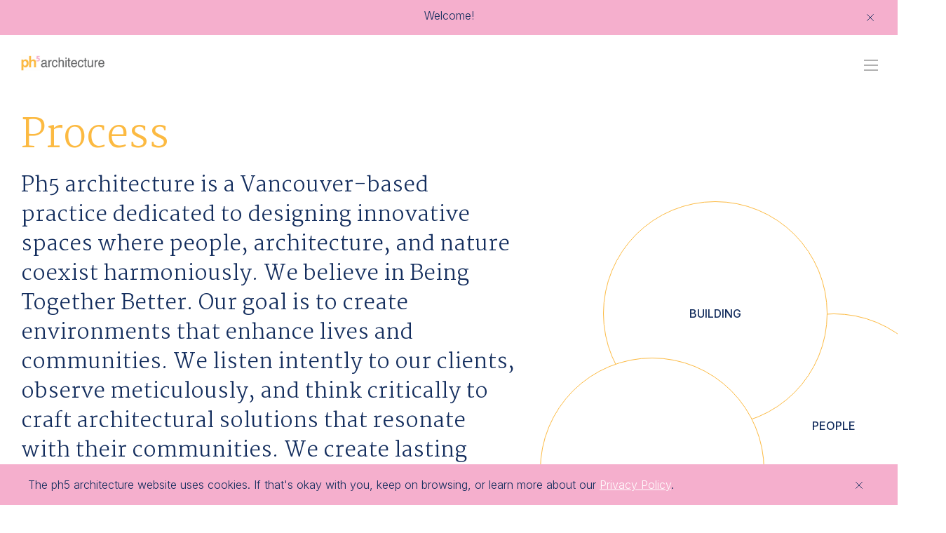

--- FILE ---
content_type: text/html; charset=UTF-8
request_url: https://ph5.ca/process/
body_size: 16060
content:
  <!DOCTYPE html>
  <html class="no-js" lang="en-US" prefix="og: http://ogp.me/ns#">
  <head>
  <meta charset="UTF-8" />
  <meta http-equiv="X-UA-Compatible" content="IE=edge,chrome=1">
  <meta name="viewport" content="width=device-width, initial-scale=1.0">
  <meta name="format-detection" content="telephone=no">
  <meta name="description" content="ph5 architecture">

  <title>Process | ph5 architecture</title>

    <link rel="apple-touch-icon" sizes="180x180" href="/wp-content/themes/mm_ph5/assets/images/favicon/apple-touch-icon.png">
  <link rel="icon" type="image/png" sizes="32x32" href="/wp-content/themes/mm_ph5/assets/images/favicon/favicon-32x32.png">
  <link rel="icon" type="image/png" sizes="16x16" href="/wp-content/themes/mm_ph5/assets/images/favicon/favicon-16x16.png">
  <link rel="mask-icon" href="/wp-content/themes/mm_ph5/assets/images/favicon/safari-pinned-tab.svg" color="#5bbad5">
  <meta name="msapplication-TileColor" content="#da532c">
  <meta name="theme-color" content="#ffffff">

    <link rel="preconnect" href="//www.google-analytics.com" />
  <link rel="preconnect" href="//stats.g.doubleclick.net" />
  <link rel="preconnect" href="//www.google.com" />
  <link rel="preconnect" href="//www.gstatic.com" />
  <link rel="preconnect" href="//www.googletagmanager.com" />
  <link rel="preconnect" href="//ajax.googleapis.com" />
  <link rel="preconnect" href="//fonts.gstatic.com">
  <link rel="preconnect" href="//browser-update.org">
  <meta name='robots' content='index, follow, max-image-preview:large, max-snippet:-1, max-video-preview:-1' />
	<style>img:is([sizes="auto" i], [sizes^="auto," i]) { contain-intrinsic-size: 3000px 1500px }</style>
	
	<!-- This site is optimized with the Yoast SEO plugin v25.1 - https://yoast.com/wordpress/plugins/seo/ -->
	<link rel="canonical" href="http://www.ph5.ca/process/" />
	<meta property="og:locale" content="en_US" />
	<meta property="og:type" content="article" />
	<meta property="og:title" content="Process | ph5 architecture" />
	<meta property="og:url" content="http://www.ph5.ca/process/" />
	<meta property="og:site_name" content="ph5 architecture" />
	<meta property="article:modified_time" content="2025-06-05T05:12:44+00:00" />
	<meta name="twitter:card" content="summary_large_image" />
	<script type="application/ld+json" class="yoast-schema-graph">{"@context":"https://schema.org","@graph":[{"@type":"WebPage","@id":"http://www.ph5.ca/process/","url":"http://www.ph5.ca/process/","name":"Process | ph5 architecture","isPartOf":{"@id":"https://mail.ph5.ca/#website"},"datePublished":"2020-12-16T00:43:24+00:00","dateModified":"2025-06-05T05:12:44+00:00","breadcrumb":{"@id":"http://www.ph5.ca/process/#breadcrumb"},"inLanguage":"en-US","potentialAction":[{"@type":"ReadAction","target":["http://www.ph5.ca/process/"]}]},{"@type":"BreadcrumbList","@id":"http://www.ph5.ca/process/#breadcrumb","itemListElement":[{"@type":"ListItem","position":1,"name":"Home","item":"https://mail.ph5.ca/"},{"@type":"ListItem","position":2,"name":"Process"}]},{"@type":"WebSite","@id":"https://mail.ph5.ca/#website","url":"https://mail.ph5.ca/","name":"ph5 architecture","description":"ph5 architecture","publisher":{"@id":"https://mail.ph5.ca/#organization"},"potentialAction":[{"@type":"SearchAction","target":{"@type":"EntryPoint","urlTemplate":"https://mail.ph5.ca/?s={search_term_string}"},"query-input":{"@type":"PropertyValueSpecification","valueRequired":true,"valueName":"search_term_string"}}],"inLanguage":"en-US"},{"@type":"Organization","@id":"https://mail.ph5.ca/#organization","name":"ph5 architecture inc","url":"https://mail.ph5.ca/","logo":{"@type":"ImageObject","inLanguage":"en-US","@id":"https://mail.ph5.ca/#/schema/logo/image/","url":"https://ph5.ca/wp-content/uploads/2021/04/logo-home@2x.png","contentUrl":"https://ph5.ca/wp-content/uploads/2021/04/logo-home@2x.png","width":1080,"height":298,"caption":"ph5 architecture inc"},"image":{"@id":"https://mail.ph5.ca/#/schema/logo/image/"},"sameAs":["https://www.instagram.com/ph5architecture/","https://www.linkedin.com/company/ph5-architecture-inc/"]}]}</script>
	<!-- / Yoast SEO plugin. -->


<link rel='dns-prefetch' href='//ajax.googleapis.com' />
<link rel='stylesheet' id='wp-block-library-css' href='https://ph5.ca/wp/wp-includes/css/dist/block-library/style.min.css?ver=6.8.3' type='text/css' media='all' />
<style id='classic-theme-styles-inline-css' type='text/css'>
/*! This file is auto-generated */
.wp-block-button__link{color:#fff;background-color:#32373c;border-radius:9999px;box-shadow:none;text-decoration:none;padding:calc(.667em + 2px) calc(1.333em + 2px);font-size:1.125em}.wp-block-file__button{background:#32373c;color:#fff;text-decoration:none}
</style>
<style id='global-styles-inline-css' type='text/css'>
:root{--wp--preset--aspect-ratio--square: 1;--wp--preset--aspect-ratio--4-3: 4/3;--wp--preset--aspect-ratio--3-4: 3/4;--wp--preset--aspect-ratio--3-2: 3/2;--wp--preset--aspect-ratio--2-3: 2/3;--wp--preset--aspect-ratio--16-9: 16/9;--wp--preset--aspect-ratio--9-16: 9/16;--wp--preset--color--black: #000000;--wp--preset--color--cyan-bluish-gray: #abb8c3;--wp--preset--color--white: #ffffff;--wp--preset--color--pale-pink: #f78da7;--wp--preset--color--vivid-red: #cf2e2e;--wp--preset--color--luminous-vivid-orange: #ff6900;--wp--preset--color--luminous-vivid-amber: #fcb900;--wp--preset--color--light-green-cyan: #7bdcb5;--wp--preset--color--vivid-green-cyan: #00d084;--wp--preset--color--pale-cyan-blue: #8ed1fc;--wp--preset--color--vivid-cyan-blue: #0693e3;--wp--preset--color--vivid-purple: #9b51e0;--wp--preset--gradient--vivid-cyan-blue-to-vivid-purple: linear-gradient(135deg,rgba(6,147,227,1) 0%,rgb(155,81,224) 100%);--wp--preset--gradient--light-green-cyan-to-vivid-green-cyan: linear-gradient(135deg,rgb(122,220,180) 0%,rgb(0,208,130) 100%);--wp--preset--gradient--luminous-vivid-amber-to-luminous-vivid-orange: linear-gradient(135deg,rgba(252,185,0,1) 0%,rgba(255,105,0,1) 100%);--wp--preset--gradient--luminous-vivid-orange-to-vivid-red: linear-gradient(135deg,rgba(255,105,0,1) 0%,rgb(207,46,46) 100%);--wp--preset--gradient--very-light-gray-to-cyan-bluish-gray: linear-gradient(135deg,rgb(238,238,238) 0%,rgb(169,184,195) 100%);--wp--preset--gradient--cool-to-warm-spectrum: linear-gradient(135deg,rgb(74,234,220) 0%,rgb(151,120,209) 20%,rgb(207,42,186) 40%,rgb(238,44,130) 60%,rgb(251,105,98) 80%,rgb(254,248,76) 100%);--wp--preset--gradient--blush-light-purple: linear-gradient(135deg,rgb(255,206,236) 0%,rgb(152,150,240) 100%);--wp--preset--gradient--blush-bordeaux: linear-gradient(135deg,rgb(254,205,165) 0%,rgb(254,45,45) 50%,rgb(107,0,62) 100%);--wp--preset--gradient--luminous-dusk: linear-gradient(135deg,rgb(255,203,112) 0%,rgb(199,81,192) 50%,rgb(65,88,208) 100%);--wp--preset--gradient--pale-ocean: linear-gradient(135deg,rgb(255,245,203) 0%,rgb(182,227,212) 50%,rgb(51,167,181) 100%);--wp--preset--gradient--electric-grass: linear-gradient(135deg,rgb(202,248,128) 0%,rgb(113,206,126) 100%);--wp--preset--gradient--midnight: linear-gradient(135deg,rgb(2,3,129) 0%,rgb(40,116,252) 100%);--wp--preset--font-size--small: 13px;--wp--preset--font-size--medium: 20px;--wp--preset--font-size--large: 36px;--wp--preset--font-size--x-large: 42px;--wp--preset--spacing--20: 0.44rem;--wp--preset--spacing--30: 0.67rem;--wp--preset--spacing--40: 1rem;--wp--preset--spacing--50: 1.5rem;--wp--preset--spacing--60: 2.25rem;--wp--preset--spacing--70: 3.38rem;--wp--preset--spacing--80: 5.06rem;--wp--preset--shadow--natural: 6px 6px 9px rgba(0, 0, 0, 0.2);--wp--preset--shadow--deep: 12px 12px 50px rgba(0, 0, 0, 0.4);--wp--preset--shadow--sharp: 6px 6px 0px rgba(0, 0, 0, 0.2);--wp--preset--shadow--outlined: 6px 6px 0px -3px rgba(255, 255, 255, 1), 6px 6px rgba(0, 0, 0, 1);--wp--preset--shadow--crisp: 6px 6px 0px rgba(0, 0, 0, 1);}:where(.is-layout-flex){gap: 0.5em;}:where(.is-layout-grid){gap: 0.5em;}body .is-layout-flex{display: flex;}.is-layout-flex{flex-wrap: wrap;align-items: center;}.is-layout-flex > :is(*, div){margin: 0;}body .is-layout-grid{display: grid;}.is-layout-grid > :is(*, div){margin: 0;}:where(.wp-block-columns.is-layout-flex){gap: 2em;}:where(.wp-block-columns.is-layout-grid){gap: 2em;}:where(.wp-block-post-template.is-layout-flex){gap: 1.25em;}:where(.wp-block-post-template.is-layout-grid){gap: 1.25em;}.has-black-color{color: var(--wp--preset--color--black) !important;}.has-cyan-bluish-gray-color{color: var(--wp--preset--color--cyan-bluish-gray) !important;}.has-white-color{color: var(--wp--preset--color--white) !important;}.has-pale-pink-color{color: var(--wp--preset--color--pale-pink) !important;}.has-vivid-red-color{color: var(--wp--preset--color--vivid-red) !important;}.has-luminous-vivid-orange-color{color: var(--wp--preset--color--luminous-vivid-orange) !important;}.has-luminous-vivid-amber-color{color: var(--wp--preset--color--luminous-vivid-amber) !important;}.has-light-green-cyan-color{color: var(--wp--preset--color--light-green-cyan) !important;}.has-vivid-green-cyan-color{color: var(--wp--preset--color--vivid-green-cyan) !important;}.has-pale-cyan-blue-color{color: var(--wp--preset--color--pale-cyan-blue) !important;}.has-vivid-cyan-blue-color{color: var(--wp--preset--color--vivid-cyan-blue) !important;}.has-vivid-purple-color{color: var(--wp--preset--color--vivid-purple) !important;}.has-black-background-color{background-color: var(--wp--preset--color--black) !important;}.has-cyan-bluish-gray-background-color{background-color: var(--wp--preset--color--cyan-bluish-gray) !important;}.has-white-background-color{background-color: var(--wp--preset--color--white) !important;}.has-pale-pink-background-color{background-color: var(--wp--preset--color--pale-pink) !important;}.has-vivid-red-background-color{background-color: var(--wp--preset--color--vivid-red) !important;}.has-luminous-vivid-orange-background-color{background-color: var(--wp--preset--color--luminous-vivid-orange) !important;}.has-luminous-vivid-amber-background-color{background-color: var(--wp--preset--color--luminous-vivid-amber) !important;}.has-light-green-cyan-background-color{background-color: var(--wp--preset--color--light-green-cyan) !important;}.has-vivid-green-cyan-background-color{background-color: var(--wp--preset--color--vivid-green-cyan) !important;}.has-pale-cyan-blue-background-color{background-color: var(--wp--preset--color--pale-cyan-blue) !important;}.has-vivid-cyan-blue-background-color{background-color: var(--wp--preset--color--vivid-cyan-blue) !important;}.has-vivid-purple-background-color{background-color: var(--wp--preset--color--vivid-purple) !important;}.has-black-border-color{border-color: var(--wp--preset--color--black) !important;}.has-cyan-bluish-gray-border-color{border-color: var(--wp--preset--color--cyan-bluish-gray) !important;}.has-white-border-color{border-color: var(--wp--preset--color--white) !important;}.has-pale-pink-border-color{border-color: var(--wp--preset--color--pale-pink) !important;}.has-vivid-red-border-color{border-color: var(--wp--preset--color--vivid-red) !important;}.has-luminous-vivid-orange-border-color{border-color: var(--wp--preset--color--luminous-vivid-orange) !important;}.has-luminous-vivid-amber-border-color{border-color: var(--wp--preset--color--luminous-vivid-amber) !important;}.has-light-green-cyan-border-color{border-color: var(--wp--preset--color--light-green-cyan) !important;}.has-vivid-green-cyan-border-color{border-color: var(--wp--preset--color--vivid-green-cyan) !important;}.has-pale-cyan-blue-border-color{border-color: var(--wp--preset--color--pale-cyan-blue) !important;}.has-vivid-cyan-blue-border-color{border-color: var(--wp--preset--color--vivid-cyan-blue) !important;}.has-vivid-purple-border-color{border-color: var(--wp--preset--color--vivid-purple) !important;}.has-vivid-cyan-blue-to-vivid-purple-gradient-background{background: var(--wp--preset--gradient--vivid-cyan-blue-to-vivid-purple) !important;}.has-light-green-cyan-to-vivid-green-cyan-gradient-background{background: var(--wp--preset--gradient--light-green-cyan-to-vivid-green-cyan) !important;}.has-luminous-vivid-amber-to-luminous-vivid-orange-gradient-background{background: var(--wp--preset--gradient--luminous-vivid-amber-to-luminous-vivid-orange) !important;}.has-luminous-vivid-orange-to-vivid-red-gradient-background{background: var(--wp--preset--gradient--luminous-vivid-orange-to-vivid-red) !important;}.has-very-light-gray-to-cyan-bluish-gray-gradient-background{background: var(--wp--preset--gradient--very-light-gray-to-cyan-bluish-gray) !important;}.has-cool-to-warm-spectrum-gradient-background{background: var(--wp--preset--gradient--cool-to-warm-spectrum) !important;}.has-blush-light-purple-gradient-background{background: var(--wp--preset--gradient--blush-light-purple) !important;}.has-blush-bordeaux-gradient-background{background: var(--wp--preset--gradient--blush-bordeaux) !important;}.has-luminous-dusk-gradient-background{background: var(--wp--preset--gradient--luminous-dusk) !important;}.has-pale-ocean-gradient-background{background: var(--wp--preset--gradient--pale-ocean) !important;}.has-electric-grass-gradient-background{background: var(--wp--preset--gradient--electric-grass) !important;}.has-midnight-gradient-background{background: var(--wp--preset--gradient--midnight) !important;}.has-small-font-size{font-size: var(--wp--preset--font-size--small) !important;}.has-medium-font-size{font-size: var(--wp--preset--font-size--medium) !important;}.has-large-font-size{font-size: var(--wp--preset--font-size--large) !important;}.has-x-large-font-size{font-size: var(--wp--preset--font-size--x-large) !important;}
:where(.wp-block-post-template.is-layout-flex){gap: 1.25em;}:where(.wp-block-post-template.is-layout-grid){gap: 1.25em;}
:where(.wp-block-columns.is-layout-flex){gap: 2em;}:where(.wp-block-columns.is-layout-grid){gap: 2em;}
:root :where(.wp-block-pullquote){font-size: 1.5em;line-height: 1.6;}
</style>
<link rel='stylesheet' id='mm_ph5-style-css' href='https://ph5.ca/wp-content/themes/mm_ph5/assets/style.min.css?ver=6.8.3.1750101170' type='text/css' media='all' />
<link rel="https://api.w.org/" href="https://ph5.ca/wp-json/" /><link rel="alternate" title="JSON" type="application/json" href="https://ph5.ca/wp-json/wp/v2/pages/140" /><link rel="EditURI" type="application/rsd+xml" title="RSD" href="https://ph5.ca/wp/xmlrpc.php?rsd" />
<meta name="generator" content="WordPress 6.8.3" />
<link rel='shortlink' href='https://ph5.ca/?p=140' />
<link rel="alternate" title="oEmbed (JSON)" type="application/json+oembed" href="https://ph5.ca/wp-json/oembed/1.0/embed?url=https%3A%2F%2Fph5.ca%2Fprocess%2F" />
<link rel="alternate" title="oEmbed (XML)" type="text/xml+oembed" href="https://ph5.ca/wp-json/oembed/1.0/embed?url=https%3A%2F%2Fph5.ca%2Fprocess%2F&#038;format=xml" />


    <link href="https://fonts.googleapis.com/css2?family=Inter:wght@300;500&family=Martel:wght@300&display=swap" rel="stylesheet"> 
  
  	
  <!-- Google Tag Manager -->
<script>(function(w,d,s,l,i){w[l]=w[l]||[];w[l].push({'gtm.start':
new Date().getTime(),event:'gtm.js'});var f=d.getElementsByTagName(s)[0],
j=d.createElement(s),dl=l!='dataLayer'?'&l='+l:'';j.async=true;j.src=
'https://www.googletagmanager.com/gtm.js?id='+i+dl;f.parentNode.insertBefore(j,f);
})(window,document,'script','dataLayer','GTM-KZPMMK4');</script>
<!-- End Google Tag Manager -->
  
</head>
	<body class="wp-singular page-template page-template-template-process page-template-template-process-php page page-id-140 wp-theme-mm_ph5">
    

		<a class="skip-link screen-reader-text" href="#main-content">Skip to content</a>

      <div class="announcement" data-banner-key="">
    <div class="container">
      <p>Welcome!</p>

      <button class="close" aria-label="Close announcement bar">
        <svg xmlns="http://www.w3.org/2000/svg" viewBox="0 0 21.414 21.414">
  <title>Close</title>
  <g fill="none" stroke="currentColor" stroke-width="2">
    <path d="M.707.707l20 20" />
    <path d="M20.707.707l-20 20" />
  </g>
</svg>      </button>
    </div>
  </div>

    <div class="cookie-disclosure" aria-hidden="true">
  <div class="container">
    <div class="cookie-disclosure-content">
      <p>The ph5 architecture website uses cookies. If that's okay with you, keep on browsing, or learn more about our <a href="/privacy">Privacy Policy</a>.</p>
    </div>
    <button type="button" class="close-cookie" aria-label="Close Cookie Disclosure">
      <svg xmlns="http://www.w3.org/2000/svg" viewBox="0 0 21.414 21.414">
  <title>Close</title>
  <g fill="none" stroke="currentColor" stroke-width="2">
    <path d="M.707.707l20 20" />
    <path d="M20.707.707l-20 20" />
  </g>
</svg>    </button> 
  </div>
</div>
		<header class="site-header" role="banner">
  <div class="container">
    <nav class="main-nav-area" aria-label="Primary Site Navigation">
      <a href="https://ph5.ca" class="site-title main-nav-logo" title="Go to homepage" tabindex="0">
        <img src="/wp-content/themes/mm_ph5/assets/images/logo@2x.png" alt="ph5 architecture">
        <span class="sr-only">Go Back to Homepage</span>
      </a>
      <div class="main-nav-wrapper js-site-nav">
        <ul class="main-nav">
                      
<li class="main-nav-link  " >
  <a class=" menu-item menu-item-type-custom menu-item-object-custom menu-item-home menu-item-153" href="https://ph5.ca/" data-image="projects">
    Projects
      </a>
  </li>                      
<li class="main-nav-link  " >
  <a class=" menu-item menu-item-type-post_type menu-item-object-page current-menu-item page_item page-item-140 current_page_item menu-item-154" href="https://ph5.ca/process/" data-image="154">
    Process
      </a>
  </li>                      
<li class="main-nav-link  " >
  <a class=" menu-item menu-item-type-post_type menu-item-object-page menu-item-155" href="https://ph5.ca/studio/" data-image="155">
    Studio
      </a>
  </li>                      
<li class="main-nav-link  " >
  <a class=" menu-item menu-item-type-post_type menu-item-object-page menu-item-156" href="https://ph5.ca/contact/" data-image="156">
    Contact
      </a>
  </li>                  </ul>
      </div>
      <button aria-label="Open site navigation" aria-haspopup="true" class="main-nav-toggle menu-toggle js-menu-toggle">
        <span class="hamburger"></span>
        <span class="hamburger"></span>
        <span class="hamburger"></span>
        <span class="hamburger"></span>
      </button>
    </nav>
  </div>
</header>
		<main id="main-content" role="main" class="content-wrapper">
      
    <section class="hero">
        <div class="container">
            <div class="hero__content">
                <h1>Process</h1>
                                                    <p class="lead">
                    Ph5 architecture is a Vancouver-based practice dedicated to designing innovative spaces where people, architecture, and nature coexist harmoniously. We believe in Being Together Better. Our goal is to create environments that enhance lives and communities. 

We listen intently to our clients, observe meticulously, and think critically to craft architectural solutions that resonate with their communities. We create lasting value and balance economic considerations with environmental and social sustainability. Our holistic approach embraces complexity, creating unified designs that enhance a sense of place. 

With unwavering optimism and a passion for design excellence, we design spaces that inspire, uplift, and endure.

                    </p>
                            </div>
            <div class="grid-col grid-col--diagram hero__diagram">
                <div class="diagram--circle diagram--comms diagram--process-hero">
                    <div class="circle">
                        <p class="title">Building</p>
                    </div>
                    <div class="circle">
                        <p class="title">People</p>
                    </div>
                    <div class="circle">
                        <p class="title">Nature</p>
                    </div>
                </div>
            </div>
          </div>
        </div>
    </section>

                                            
    <section class="process-approach" id="comprehensive-approach">
      <div class="container">
        <div class="grid-wrapper">
          <div class="grid-col grid-col--copy">
            <h2>Comprehensive Approach</h2>            <p>We embrace the complexities of site, program, economic and technical requirements. Through analysis and creative thinking, we identify synergies and forge a cohesive design that operates in harmony with the natural, built, and cultural environment and provides mutually beneficial relationships between the building, site, program, and clients’ aspirations.</p>
            <p class="instructions">Hover on diagram to learn more</h2>          </div>
          <div class="grid-col grid-col--diagram">

            <div class="approach-diagram-mobile">
              <img src="/wp-content/themes/mm_ph5/assets/images/comprehensive-diagram-mobile.png" alt="Comprehensive Approach Diagram">
            </div>

          <div class="approach-diagram-tablet">
              <img src="/wp-content/themes/mm_ph5/assets/images/comprehensive-diagram-tablet.png" alt="Comprehensive Approach Diagram">
            </div>

            <div class="approach-diagram-wrapper">
              <svg xmlns="http://www.w3.org/2000/svg" viewBox="0 0 844 833"><g fill="none" fill-rule="evenodd"><g stroke="#FCBA42" stroke-dasharray="3"><path d="M421.484 71.123l229.907 82.956M651.391 154.079L772.27 365.025M772.27 365.025l-41.478 240.573M730.792 605.599L543.548 762.031M543.548 762.031H299.419M299.419 762.031L113.36 605.599M113.36 605.598L70.697 365.025M70.697 365.025l122.064-210.946M192.761 154.079l228.722-82.956M192.761 154.079h458.63M651.391 154.079l79.401 451.519M730.792 605.599L299.419 762.031M543.548 762.031L113.36 605.599M299.419 762.03L70.697 365.025M113.36 605.598l79.401-451.519M70.697 365.025L421.484 71.123M421.484 71.123l350.787 293.902M772.27 365.025L543.548 762.03M730.792 605.599H113.36M421.484 71.123l122.064 690.908M421.484 71.123l309.309 534.476M421.483 71.123L113.36 605.599M421.483 71.123L299.419 762.031M651.391 154.079L70.697 365.025M651.391 154.079L113.36 605.598M651.391 154.079L299.419 762.03M651.391 154.079L543.548 762.03M772.27 365.025l-146.009-53.146-433.5-157.8M772.27 365.025H70.697M772.27 365.025L113.36 605.598M772.27 365.025L299.419 762.03M730.792 605.598L192.761 154.079M730.792 605.598L70.697 365.025M543.548 762.03L70.697 365.025M543.548 762.03L192.761 154.079M299.419 762.03L192.761 154.079"/></g><g fill="#F5F5F5" fill-rule="nonzero"><path d="M421.616 0c39 0 70.616 31.616 70.616 70.616s-31.616 70.616-70.616 70.616S351 109.616 351 70.616 382.616 0 421.616 0zM651.616 83c39 0 70.616 31.616 70.616 70.616s-31.616 70.616-70.616 70.616S581 192.616 581 153.616 612.616 83 651.616 83zM772.616 294c39 0 70.616 31.616 70.616 70.616s-31.616 70.616-70.616 70.616S702 403.616 702 364.616 733.616 294 772.616 294zM730.616 534c39 0 70.616 31.616 70.616 70.616s-31.616 70.616-70.616 70.616S660 643.616 660 604.616 691.616 534 730.616 534zM543.616 691c39 0 70.616 31.616 70.616 70.616s-31.616 70.616-70.616 70.616S473 800.616 473 761.616 504.616 691 543.616 691zM299.616 691c39 0 70.616 31.616 70.616 70.616s-31.616 70.616-70.616 70.616S229 800.616 229 761.616 260.616 691 299.616 691zM113.616 534c39 0 70.616 31.616 70.616 70.616s-31.616 70.616-70.616 70.616S43 643.616 43 604.616 74.616 534 113.616 534zM70.616 294c39 0 70.616 31.616 70.616 70.616s-31.616 70.616-70.616 70.616S0 403.616 0 364.616 31.616 294 70.616 294zM192.616 83c39 0 70.616 31.616 70.616 70.616s-31.616 70.616-70.616 70.616S122 192.616 122 153.616 153.616 83 192.616 83z"/></g><path fill="#132D5D" fill-rule="nonzero" d="M416.32 59.364a1.85 1.85 0 00-.751-1.352 2.705 2.705 0 00-1.675-.5 3.011 3.011 0 00-1.25.244c-.337.145-.63.377-.845.674-.203.285-.31.627-.306.977-.005.247.055.49.174.706.118.205.278.382.47.52.204.147.424.27.656.367.237.102.48.188.728.259l1.074.308c.332.092.657.207.974.343.319.136.619.312.892.525.268.209.49.471.651.771.173.338.258.714.247 1.094.007.52-.14 1.03-.423 1.467a2.9 2.9 0 01-1.213 1.027 4.334 4.334 0 01-1.894.38 4.356 4.356 0 01-1.8-.346 2.914 2.914 0 01-1.2-.957 2.7 2.7 0 01-.492-1.417h.955c.023.373.163.73.4 1.019.24.285.55.503.9.634.397.149.819.222 1.243.216.462.008.921-.079 1.349-.255.37-.15.693-.398.935-.716.228-.31.348-.686.341-1.071a1.385 1.385 0 00-.268-.868 2.1 2.1 0 00-.748-.589 6.724 6.724 0 00-1.113-.424l-1.218-.358a4.526 4.526 0 01-1.859-.989 2.13 2.13 0 01-.661-1.611 2.443 2.443 0 01.44-1.442c.304-.425.716-.76 1.193-.974.532-.24 1.11-.36 1.693-.35a3.865 3.865 0 011.68.348 2.93 2.93 0 011.161.957c.287.406.447.888.46 1.385l-.9-.002zM419.427 67v-7.636h.89V67h-.89zm.452-8.949a.652.652 0 01-.465-.186.6.6 0 01-.2-.45.6.6 0 01.2-.45.652.652 0 01.465-.186.658.658 0 01.47.186.6.6 0 01.2.45.6.6 0 01-.2.45.658.658 0 01-.469.186h-.001zm5.793 1.313v.771h-3.645v-.771h3.645zm-2.506-1.83h.89v7.472c-.014.26.043.518.164.748.098.17.248.305.428.383.178.075.369.113.562.112.1.001.2-.006.3-.022l.216-.047.189.8a2.3 2.3 0 01-.315.092c-.155.03-.312.045-.47.042-.325 0-.645-.073-.938-.214a1.835 1.835 0 01-.738-.636 1.818 1.818 0 01-.288-1.049v-7.681zm7.522 9.625a3.356 3.356 0 01-1.849-.5 3.3 3.3 0 01-1.206-1.387 4.683 4.683 0 01-.425-2.046 4.736 4.736 0 01.425-2.051 3.425 3.425 0 011.178-1.406 3.035 3.035 0 011.743-.51c.41-.001.818.076 1.2.226.39.155.744.39 1.037.691.322.334.57.732.728 1.168.19.533.28 1.097.268 1.663v.438h-5.968v-.781h5.061a2.911 2.911 0 00-.3-1.325 2.348 2.348 0 00-.82-.932 2.162 2.162 0 00-1.211-.343 2.166 2.166 0 00-1.278.388c-.37.262-.668.614-.863 1.024a3.178 3.178 0 00-.308 1.393v.467a3.732 3.732 0 00.316 1.588c.192.43.505.795.9 1.051a2.5 2.5 0 001.377.373c.324.006.645-.05.947-.168.259-.103.494-.258.691-.455a2 2 0 00.425-.629l.84.273a2.49 2.49 0 01-.569.89c-.28.283-.615.505-.984.654-.43.171-.891.255-1.355.246zm-37.011 18.98a3.5 3.5 0 01-1.641-.365 2.723 2.723 0 01-1.089-1 2.671 2.671 0 01-.388-1.427 2.266 2.266 0 01.236-1.042c.175-.333.406-.632.684-.885a10.35 10.35 0 011.084-.873l1.477-1.1a3.7 3.7 0 00.8-.743c.19-.26.287-.578.276-.9a1.3 1.3 0 00-.385-.917 1.314 1.314 0 00-1-.405 1.39 1.39 0 00-.763.214c-.22.138-.403.329-.532.554-.13.216-.198.462-.2.713.003.244.064.484.179.7.137.26.298.507.482.736.2.257.425.54.676.848L398.236 86h-1.074l-4.057-4.977c-.341-.417-.645-.791-.91-1.121a5.333 5.333 0 01-.626-.955 2.186 2.186 0 01-.229-.987 2.226 2.226 0 01.3-1.161c.202-.338.491-.614.838-.8.377-.203.8-.306 1.229-.299.426-.01.848.089 1.225.288.332.179.61.443.805.766.19.318.29.683.286 1.054a2.15 2.15 0 01-.355 1.223 4.457 4.457 0 01-1.032 1.044l-1.849 1.382a3.908 3.908 0 00-1.044 1.059 1.736 1.736 0 00-.283.83c-.002.35.094.692.278.989.19.306.456.556.773.726.35.187.74.283 1.136.278.413 0 .822-.088 1.2-.256.38-.17.722-.415 1.007-.718.306-.326.548-.705.716-1.119.187-.463.294-.954.316-1.452l.86.01c0 .472-.075.941-.221 1.39-.11.332-.265.647-.46.937a7.86 7.86 0 01-.452.592l-.109.149c-.037.05-.075.1-.114.149a3.18 3.18 0 01-1.235.83c-.47.187-.972.284-1.478.288zM411.739 79h-.939a2.96 2.96 0 00-.375-.967 3.041 3.041 0 00-1.604-1.295 3.314 3.314 0 00-1.119-.184 3.218 3.218 0 00-1.757.5 3.515 3.515 0 00-1.268 1.474c-.337.747-.5 1.56-.475 2.379a5.4 5.4 0 00.475 2.386 3.5 3.5 0 001.268 1.469 3.23 3.23 0 001.757.5c.38.003.76-.059 1.119-.184a3.11 3.11 0 00.925-.515 2.986 2.986 0 001.054-1.747h.935c-.08.458-.237.9-.465 1.305a3.923 3.923 0 01-2.071 1.762c-.48.174-.989.26-1.5.254a4.1 4.1 0 01-2.269-.637 4.351 4.351 0 01-1.559-1.817 6.328 6.328 0 01-.564-2.769c-.023-.954.17-1.9.564-2.769a4.351 4.351 0 011.559-1.822 4.1 4.1 0 012.277-.644 4.3 4.3 0 011.5.251c.442.16.85.4 1.206.706A3.992 3.992 0 01411.739 79zm4.972 7.159a3.092 3.092 0 01-1.748-.5 3.387 3.387 0 01-1.186-1.39 4.672 4.672 0 01-.428-2.051 4.728 4.728 0 01.428-2.066c.26-.565.67-1.046 1.186-1.392a3.1 3.1 0 011.748-.5 3.08 3.08 0 011.745.5c.515.347.925.829 1.186 1.392.298.646.445 1.352.43 2.063a4.672 4.672 0 01-.428 2.051 3.387 3.387 0 01-1.186 1.39c-.52.34-1.128.514-1.748.503h.001zm0-.81c.485.014.96-.136 1.347-.428.378-.296.67-.69.842-1.138.195-.499.292-1.03.286-1.566a4.2 4.2 0 00-.286-1.571 2.692 2.692 0 00-.842-1.146 2.117 2.117 0 00-1.347-.433 2.12 2.12 0 00-1.345.433c-.378.3-.668.697-.84 1.148a4.2 4.2 0 00-.286 1.571c-.006.536.09 1.067.286 1.566.172.448.461.841.838 1.138.387.29.862.44 1.346.426h.001zm6.189-4.122V86h-.885v-7.636h.86v1.2h.08c.179-.39.47-.719.838-.942.426-.25.914-.374 1.407-.358.472-.01.938.1 1.355.321.391.215.708.544.91.942.23.475.343.998.326 1.526V86h-.884v-4.892c.03-.546-.16-1.08-.525-1.487a1.855 1.855 0 00-1.4-.547 2.171 2.171 0 00-1.069.259c-.312.173-.568.43-.738.743-.19.353-.284.75-.275 1.151zm10.237-2.864v.771h-3.645v-.771h3.645zm-2.506-1.829h.89v7.472c-.014.26.043.518.164.748.098.17.248.305.428.383.178.075.369.113.562.112.1.001.2-.006.3-.022.083-.015.156-.03.219-.047l.189.8a2.3 2.3 0 01-.318.092c-.154.03-.31.045-.467.042-.324 0-.645-.073-.937-.214a1.77 1.77 0 01-1.027-1.685l-.003-7.681zm7.522 9.625a3.356 3.356 0 01-1.849-.5 3.3 3.3 0 01-1.204-1.387 4.682 4.682 0 01-.425-2.046 4.736 4.736 0 01.425-2.051 3.425 3.425 0 011.178-1.407 3.035 3.035 0 011.743-.51c.41-.001.818.076 1.2.226.39.155.744.39 1.037.691.322.334.57.732.728 1.168.19.533.28 1.097.268 1.663v.438h-5.97v-.781h5.061a2.911 2.911 0 00-.3-1.325 2.348 2.348 0 00-.82-.932 2.3 2.3 0 00-2.488.045c-.37.262-.668.614-.863 1.024-.21.434-.318.91-.316 1.392v.467a3.732 3.732 0 00.316 1.588c.192.43.505.795.9 1.051.708.41 1.562.484 2.329.2.259-.103.494-.258.691-.455a2 2 0 00.425-.629l.84.273a2.49 2.49 0 01-.569.89c-.28.283-.615.505-.984.654-.43.173-.89.26-1.353.253zm5.389-7.8l1.969 3.256 1.969-3.256h1.029l-2.456 3.818L448.509 86h-1.03l-1.969-3.152L443.542 86h-1.024l2.426-3.818-2.426-3.818 1.024-.005zm9.834 0v.771h-3.644v-.771h3.644zm-2.506-1.825h.89v7.472c-.014.26.043.518.164.748.098.17.248.305.428.383.178.075.369.113.562.112.1.001.2-.006.3-.022.083-.015.156-.03.219-.047l.189.8a2.3 2.3 0 01-.318.092c-.154.03-.31.045-.467.042-.324 0-.645-.073-.937-.214a1.77 1.77 0 01-1.027-1.685l-.003-7.681zM624.859 159v-10.182h3.286a3.615 3.615 0 011.812.415c.47.26.852.65 1.1 1.126.252.495.379 1.044.37 1.6a3.446 3.446 0 01-.368 1.6 2.716 2.716 0 01-1.094 1.129 3.59 3.59 0 01-1.8.415h-2.585v-.835h2.56c.46.017.918-.086 1.327-.3.34-.188.615-.475.788-.823.179-.37.268-.777.261-1.188a2.621 2.621 0 00-.261-1.188 1.9 1.9 0 00-.79-.82 2.7 2.7 0 00-1.34-.3h-2.332V159h-.934zm8.571 0v-7.636h.86v1.173h.065c.157-.39.438-.717.8-.932a2.385 2.385 0 011.29-.355h.244l.224.01v.9l-.209-.03a2.451 2.451 0 00-.323-.02 2.2 2.2 0 00-1.061.251c-.303.16-.556.4-.733.694a1.907 1.907 0 00-.268 1.009V159h-.889zm7.721.159a3.092 3.092 0 01-1.748-.5 3.387 3.387 0 01-1.186-1.39 4.672 4.672 0 01-.428-2.051 4.728 4.728 0 01.428-2.066 3.363 3.363 0 011.183-1.393 3.1 3.1 0 011.748-.5 3.08 3.08 0 011.745.5c.516.347.927.83 1.189 1.394.298.646.445 1.352.43 2.063a4.672 4.672 0 01-.428 2.051 3.387 3.387 0 01-1.184 1.39 3.092 3.092 0 01-1.749.502zm0-.81c.485.015.961-.136 1.349-.428a2.66 2.66 0 00.838-1.138c.195-.499.292-1.03.286-1.566a4.2 4.2 0 00-.286-1.571 2.692 2.692 0 00-.838-1.146 2.117 2.117 0 00-1.347-.433 2.12 2.12 0 00-1.345.433c-.378.3-.668.697-.84 1.148a4.2 4.2 0 00-.286 1.571c-.006.536.09 1.067.286 1.566.17.447.458.839.832 1.136.388.292.865.443 1.351.428zm8.218 3.674a4.212 4.212 0 01-1.369-.202 2.966 2.966 0 01-.989-.549 2.625 2.625 0 01-.626-.781l.726-.477c.121.208.269.398.44.567.207.2.452.358.721.462.351.133.725.195 1.1.184a2.516 2.516 0 001.635-.507c.442-.4.673-.982.624-1.576v-1.72h-.079c-.114.25-.263.484-.442.694a2.266 2.266 0 01-.753.574 2.594 2.594 0 01-1.152.228 2.95 2.95 0 01-1.623-.452 3.07 3.07 0 01-1.114-1.3 4.6 4.6 0 01-.405-2.011c-.013-.7.124-1.395.4-2.038a3.234 3.234 0 011.102-1.368 2.836 2.836 0 011.655-.492c.402-.014.801.07 1.163.246.288.148.542.355.743.609.173.218.32.455.44.706h.09v-1.456h.865v7.836c.024.562-.12 1.12-.413 1.6a2.461 2.461 0 01-1.124.927 4.113 4.113 0 01-1.615.296zm-.059-3.913c.445.013.884-.111 1.257-.355.362-.254.64-.61.8-1.022a4.1 4.1 0 00.279-1.586 4.307 4.307 0 00-.273-1.588 2.5 2.5 0 00-.793-1.094 2.019 2.019 0 00-1.27-.4 2.032 2.032 0 00-1.293.413c-.364.29-.64.674-.8 1.111a4.314 4.314 0 00-.268 1.559c-.01.528.082 1.052.273 1.544.16.418.438.78.8 1.044.379.259.83.39 1.288.374zm5.558.89v-7.636h.86v1.173h.065c.157-.39.438-.717.8-.932a2.385 2.385 0 011.29-.355h.244l.224.01v.9l-.209-.03a2.451 2.451 0 00-.323-.02 2.2 2.2 0 00-1.061.251c-.303.16-.556.4-.733.694a1.907 1.907 0 00-.268 1.009V159h-.889zm7.124.174a2.911 2.911 0 01-1.263-.274 2.185 2.185 0 01-.91-.786 2.227 2.227 0 01-.338-1.25c-.009-.33.067-.658.219-.951.143-.26.349-.48.6-.637.288-.177.602-.31.93-.393a8.646 8.646 0 011.183-.224c.427-.053.79-.1 1.086-.139.236-.022.466-.086.679-.189a.442.442 0 00.234-.418v-.179a1.633 1.633 0 00-.465-1.23 1.843 1.843 0 00-1.335-.45 2.3 2.3 0 00-1.345.363c-.32.21-.572.506-.728.855l-.84-.3a2.5 2.5 0 01.716-1c.301-.248.65-.433 1.024-.542.373-.11.76-.167 1.148-.167a3.9 3.9 0 01.912.114c.316.078.615.213.882.4.283.2.51.469.661.781.183.393.27.824.258 1.257V159h-.885v-1.208h-.055a2.446 2.446 0 01-1.26 1.178 2.781 2.781 0 01-1.108.204zm.119-.81c.43.01.853-.098 1.224-.314.337-.2.614-.488.8-.833a2.37 2.37 0 00.281-1.146v-1.1a.879.879 0 01-.331.169 4.456 4.456 0 01-.532.132c-.2.038-.4.071-.6.1l-.537.07c-.375.04-.744.124-1.1.249a1.6 1.6 0 00-.7.465 1.153 1.153 0 00-.244.758c-.02.42.167.821.5 1.076.36.26.797.39 1.24.374h-.001zm5.539.636v-7.636h.86v1.173h.08c.145-.386.414-.713.763-.932a2.341 2.341 0 011.285-.341c.462-.02.918.11 1.3.37.347.258.612.611.762 1.017h.065a2.13 2.13 0 01.843-1.012c.427-.26.92-.39 1.419-.375a2.173 2.173 0 011.68.669c.446.548.666 1.246.616 1.951V159h-.883v-5.116a1.819 1.819 0 00-.462-1.357 1.667 1.667 0 00-1.218-.452 1.7 1.7 0 00-1.347.537c-.322.379-.49.865-.472 1.362V159h-.9v-5.2a1.794 1.794 0 00-.441-1.248 1.56 1.56 0 00-1.218-.477 1.77 1.77 0 00-1.608.977c-.165.327-.248.69-.241 1.056V159h-.883zM766.012 363h-.935a2.96 2.96 0 00-.377-.967 3.08 3.08 0 00-1.6-1.295 3.314 3.314 0 00-1.119-.184 3.218 3.218 0 00-1.757.5 3.515 3.515 0 00-1.269 1.476c-.337.747-.5 1.56-.475 2.379a5.4 5.4 0 00.475 2.391 3.5 3.5 0 001.268 1.469 3.23 3.23 0 001.757.5c.381.002.76-.062 1.12-.189a3.11 3.11 0 00.925-.515 2.986 2.986 0 001.05-1.746h.935c-.08.458-.237.9-.465 1.305a3.94 3.94 0 01-.863 1.056 3.923 3.923 0 01-1.206.706c-.48.174-.989.26-1.5.254a4.1 4.1 0 01-2.276-.64 4.351 4.351 0 01-1.559-1.817 6.328 6.328 0 01-.564-2.769c-.023-.954.17-1.9.564-2.769a4.351 4.351 0 011.559-1.822 4.1 4.1 0 012.277-.644 4.3 4.3 0 011.5.251c.442.16.85.4 1.206.706a3.992 3.992 0 011.329 2.364zm4.971 7.159a3.092 3.092 0 01-1.748-.5 3.387 3.387 0 01-1.185-1.392 4.672 4.672 0 01-.428-2.051 4.728 4.728 0 01.428-2.065c.26-.565.67-1.046 1.186-1.392a3.1 3.1 0 011.748-.5 3.08 3.08 0 011.745.5c.515.348.924.83 1.185 1.394.298.646.445 1.352.43 2.063a4.672 4.672 0 01-.428 2.051 3.387 3.387 0 01-1.185 1.39 3.092 3.092 0 01-1.748.502zm0-.81c.485.015.96-.136 1.348-.428a2.66 2.66 0 00.838-1.138c.195-.499.292-1.03.286-1.566a4.2 4.2 0 00-.286-1.571 2.692 2.692 0 00-.838-1.146 2.117 2.117 0 00-1.347-.433 2.12 2.12 0 00-1.346.433c-.377.3-.667.696-.838 1.146a4.2 4.2 0 00-.286 1.571c-.006.536.09 1.067.286 1.566.172.448.461.841.838 1.138.387.291.861.442 1.345.428zm10.436-5.31l-.81.229a2.131 2.131 0 00-.338-.621 1.539 1.539 0 00-.571-.447 2.041 2.041 0 00-.868-.164c-.453-.02-.9.11-1.273.368-.316.212-.504.57-.5.95-.011.304.114.597.341.8.307.242.667.409 1.051.485l1.153.283c.54.104 1.04.36 1.439.741.322.344.495.802.48 1.273.008.41-.116.813-.353 1.149-.256.348-.601.62-1 .788a3.59 3.59 0 01-1.476.286 3.159 3.159 0 01-1.844-.5 2.278 2.278 0 01-.93-1.459l.85-.209c.083.409.312.773.644 1.025.374.248.817.37 1.265.348.5.024.994-.116 1.407-.4a1.2 1.2 0 00.527-.992 1.071 1.071 0 00-.308-.772c-.262-.24-.586-.4-.935-.465l-1.248-.3a2.861 2.861 0 01-1.471-.755 1.82 1.82 0 01-.477-1.28 1.861 1.861 0 01.343-1.111 2.3 2.3 0 01.945-.753c.432-.189.9-.282 1.372-.273a2.717 2.717 0 011.678.475c.429.33.746.784.907 1.301zm5.056-1.675v.771h-3.644v-.771h3.644zm-2.506-1.83h.89v7.472c-.014.26.043.518.164.748.098.17.248.305.428.383.178.075.369.113.562.112.1.001.2-.006.3-.022.083-.015.156-.03.219-.047l.189.8a2.184 2.184 0 01-.788.134c-.323 0-.642-.074-.933-.214a1.835 1.835 0 01-.738-.636 1.818 1.818 0 01-.288-1.049l-.005-7.681zM703.052 604h-.935a2.96 2.96 0 00-.375-.967 3.041 3.041 0 00-1.604-1.295 3.314 3.314 0 00-1.119-.184 3.218 3.218 0 00-1.757.5c-.55.364-.988.875-1.262 1.476-.337.747-.5 1.56-.475 2.379A5.4 5.4 0 00696 608.3a3.5 3.5 0 001.268 1.469 3.23 3.23 0 001.757.5c.38.001.756-.063 1.114-.189a3.11 3.11 0 00.925-.515 2.986 2.986 0 001.054-1.747h.935c-.08.458-.237.9-.465 1.305a3.923 3.923 0 01-2.072 1.763c-.48.174-.989.26-1.5.254a4.1 4.1 0 01-2.273-.64 4.351 4.351 0 01-1.559-1.817 6.328 6.328 0 01-.564-2.769c-.023-.954.17-1.9.564-2.769.34-.74.88-1.369 1.559-1.817a4.1 4.1 0 012.277-.644 4.3 4.3 0 011.5.251c.442.16.85.4 1.206.706a3.992 3.992 0 011.326 2.359zm4.972 7.159a3.092 3.092 0 01-1.748-.5 3.387 3.387 0 01-1.186-1.39 4.672 4.672 0 01-.428-2.051 4.728 4.728 0 01.428-2.066c.26-.565.67-1.046 1.186-1.392a3.1 3.1 0 011.748-.5 3.08 3.08 0 011.745.5c.515.347.925.829 1.186 1.392.298.646.445 1.352.43 2.063a4.671 4.671 0 01-.428 2.051 3.387 3.387 0 01-1.186 1.39 3.092 3.092 0 01-1.747.503zm0-.81c.485.014.96-.136 1.347-.428a2.66 2.66 0 00.838-1.138c.195-.499.292-1.03.286-1.566a4.2 4.2 0 00-.286-1.571 2.692 2.692 0 00-.838-1.146 2.117 2.117 0 00-1.347-.433 2.12 2.12 0 00-1.345.433c-.378.3-.668.697-.84 1.148a4.2 4.2 0 00-.286 1.571c-.006.536.09 1.067.286 1.566.172.448.461.841.838 1.138.388.29.863.441 1.347.426zm5.3.651v-7.636h.86v1.173h.08c.145-.386.414-.713.763-.932a2.341 2.341 0 011.285-.341c.462-.02.918.11 1.3.37.348.258.613.611.763 1.017h.065a2.13 2.13 0 01.843-1.012c.427-.26.92-.39 1.419-.375a2.173 2.173 0 011.68.669c.446.548.667 1.246.618 1.951V611h-.885v-5.116a1.819 1.819 0 00-.462-1.357 1.667 1.667 0 00-1.218-.452 1.7 1.7 0 00-1.347.537c-.322.379-.49.865-.472 1.362V611h-.9v-5.2a1.794 1.794 0 00-.433-1.253 1.56 1.56 0 00-1.218-.477 1.77 1.77 0 00-1.608.977c-.165.327-.248.69-.241 1.056V611h-.892zm12.016 0v-7.636h.86v1.173h.08c.145-.388.413-.717.763-.937a2.341 2.341 0 011.285-.341c.462-.02.918.11 1.3.37.349.259.614.614.763 1.022h.065a2.13 2.13 0 01.844-1.011c.427-.26.92-.39 1.419-.375a2.173 2.173 0 011.68.669c.446.548.666 1.246.616 1.951V611h-.885v-5.116a1.819 1.819 0 00-.462-1.357 1.667 1.667 0 00-1.218-.452 1.7 1.7 0 00-1.35.537c-.322.38-.49.865-.47 1.362V611h-.9v-5.2a1.794 1.794 0 00-.433-1.253 1.56 1.56 0 00-1.218-.477 1.77 1.77 0 00-1.608.977c-.165.327-.248.69-.241 1.056V611h-.89zm16.86-2.918v-4.718h.885V611h-.885v-1.268h-.07c-.186.4-.48.738-.85.977-.423.27-.917.406-1.418.391a2.589 2.589 0 01-1.3-.321 2.236 2.236 0 01-.89-.942c-.228-.476-.338-1-.321-1.527v-4.946h.885v4.892c-.024.53.166 1.05.527 1.439a1.8 1.8 0 001.352.544c.347 0 .688-.086.994-.249.322-.169.593-.42.786-.728.214-.355.32-.765.305-1.18zm4.11-1.855V611h-.885v-7.636h.86v1.2h.08c.178-.391.468-.72.835-.944.427-.25.915-.372 1.409-.355.472-.01.938.1 1.355.321.391.215.708.544.91.942.23.474.342.998.326 1.525V611h-.885v-4.892c.03-.546-.16-1.08-.525-1.487a1.855 1.855 0 00-1.4-.547 2.171 2.171 0 00-1.069.259c-.312.173-.568.43-.738.743-.189.354-.283.75-.273 1.151zm7.239 4.773v-7.636h.89V611h-.89zm.451-8.949a.652.652 0 01-.465-.186.6.6 0 01-.2-.45.6.6 0 01.2-.45.652.652 0 01.465-.187.659.659 0 01.47.186.6.6 0 01.2.45.6.6 0 01-.2.45.659.659 0 01-.47.187zm5.792 1.313v.771h-3.643v-.771h3.643zm-2.506-1.83h.89v7.472c-.014.26.043.518.164.748.098.17.248.305.428.383.178.075.369.113.562.112.1.001.2-.006.3-.022.083-.015.156-.03.219-.047l.189.8a2.3 2.3 0 01-.318.092c-.154.03-.31.045-.467.042-.325 0-.646-.073-.939-.214a1.835 1.835 0 01-.738-.636 1.818 1.818 0 01-.288-1.049l-.002-7.681zm5.132 12.325a2.315 2.315 0 01-.855-.159l.239-.786a1.56 1.56 0 001.141.007c.389-.242.668-.626.778-1.071l.279-.775-2.81-7.711h.96l2.267 6.468h.07l2.267-6.468.964.015-3.237 8.83a3.2 3.2 0 01-.5.915 1.99 1.99 0 01-.689.552 2 2 0 01-.874.183zM529.612 760h-.935a2.96 2.96 0 00-.375-.967 3.041 3.041 0 00-1.604-1.295 3.314 3.314 0 00-1.119-.184 3.218 3.218 0 00-1.757.5 3.515 3.515 0 00-1.267 1.476c-.337.747-.5 1.56-.475 2.379a5.4 5.4 0 00.475 2.391 3.5 3.5 0 001.268 1.469 3.23 3.23 0 001.757.5c.381.002.76-.062 1.12-.189a3.11 3.11 0 00.925-.515 2.986 2.986 0 001.054-1.747h.935c-.08.458-.237.9-.465 1.305a3.94 3.94 0 01-2.073 1.763c-.48.174-.989.26-1.5.254a4.1 4.1 0 01-2.276-.64 4.351 4.351 0 01-1.559-1.817 6.328 6.328 0 01-.564-2.769c-.023-.954.17-1.9.564-2.769a4.351 4.351 0 011.559-1.822 4.1 4.1 0 012.277-.644 4.3 4.3 0 011.5.251c.442.16.85.4 1.206.706a3.992 3.992 0 011.329 2.364zm6.856 4.082v-4.718h.885V767h-.885v-1.268h-.068c-.186.4-.48.738-.85.977-.424.271-.92.407-1.424.391a2.589 2.589 0 01-1.3-.321 2.236 2.236 0 01-.89-.942 3.279 3.279 0 01-.323-1.526v-4.947h.885v4.892c-.024.53.166 1.05.527 1.439a1.8 1.8 0 001.355.544c.347 0 .688-.086.994-.249.322-.169.593-.42.786-.728.215-.355.322-.765.308-1.18zm4.107-7.263V767h-.885v-10.182l.885.001zm5.344 2.545v.771h-3.644v-.771h3.644zm-2.506-1.83h.887v7.472c-.014.26.043.518.164.748.098.17.248.305.428.383.178.075.369.113.562.112.1.001.2-.006.3-.022l.22-.047.189.8a2.3 2.3 0 01-.318.092c-.154.03-.31.045-.467.042-.325 0-.645-.073-.938-.214a1.835 1.835 0 01-.74-.636c-.2-.312-.3-.678-.287-1.049v-7.681zm9.367 6.548v-4.718h.885V767h-.885v-1.268h-.07c-.186.4-.48.738-.85.977-.424.27-.92.407-1.422.391a2.589 2.589 0 01-1.3-.321 2.236 2.236 0 01-.89-.942c-.228-.476-.338-1-.32-1.527v-4.946h.885v4.892c-.024.53.166 1.05.527 1.439a1.8 1.8 0 001.352.544c.347 0 .688-.086.994-.249.322-.169.593-.42.786-.728.215-.355.322-.765.308-1.18zM556 767v-7.636h.86v1.173h.065c.157-.39.438-.717.8-.932a2.385 2.385 0 011.29-.355h.244l.224.01v.9l-.209-.03a2.451 2.451 0 00-.323-.02 2.2 2.2 0 00-1.061.251c-.303.16-.556.4-.733.694a1.907 1.907 0 00-.268 1.009V767H556zm7.84.159a3.356 3.356 0 01-1.849-.5 3.3 3.3 0 01-1.206-1.387 4.683 4.683 0 01-.425-2.046 4.736 4.736 0 01.425-2.051 3.425 3.425 0 011.178-1.407 3.035 3.035 0 011.743-.51c.41-.001.818.076 1.2.226.39.155.744.39 1.037.691.322.334.57.732.728 1.168.19.533.28 1.097.268 1.663v.438h-5.966v-.781h5.061a2.911 2.911 0 00-.3-1.325 2.348 2.348 0 00-.82-.932 2.162 2.162 0 00-1.211-.343 2.166 2.166 0 00-1.278.388c-.37.262-.668.614-.863 1.024-.21.434-.318.91-.316 1.392v.467a3.732 3.732 0 00.316 1.588c.192.43.505.795.9 1.051a2.5 2.5 0 001.377.373c.325.007.649-.05.952-.169a2.049 2.049 0 001.119-1.077l.84.273a2.49 2.49 0 01-.569.89c-.28.283-.615.505-.984.654-.431.17-.892.252-1.355.242h-.002zM267.806 759.364a1.85 1.85 0 00-.751-1.352 2.705 2.705 0 00-1.675-.5 3.011 3.011 0 00-1.25.244c-.337.145-.63.377-.845.674-.203.285-.31.627-.306.977-.005.247.055.49.174.706.118.205.278.382.47.52.204.148.424.272.656.37.237.102.48.188.728.259l1.074.308c.332.092.657.207.974.343.319.136.619.312.892.525.268.206.49.465.653.762.173.34.258.718.246 1.1.007.52-.14 1.03-.423 1.467a2.9 2.9 0 01-1.213 1.027 4.334 4.334 0 01-1.894.38 4.356 4.356 0 01-1.8-.346 2.914 2.914 0 01-1.2-.957 2.7 2.7 0 01-.492-1.417h.955c.023.373.163.73.4 1.019.24.285.55.503.9.634.397.149.819.222 1.243.216.462.008.92-.08 1.348-.255.37-.15.693-.398.935-.716.228-.31.348-.686.341-1.071a1.385 1.385 0 00-.268-.868 2.1 2.1 0 00-.748-.589 6.724 6.724 0 00-1.112-.424l-1.218-.357a4.526 4.526 0 01-1.859-.989 2.13 2.13 0 01-.661-1.611c-.01-.515.144-1.02.439-1.443.304-.425.716-.76 1.193-.974.532-.24 1.11-.36 1.693-.35a3.865 3.865 0 011.68.348 2.93 2.93 0 011.161.957c.287.406.447.888.46 1.385l-.9-.002zm6.105 0v.771h-3.644v-.771h3.644zm-2.506-1.83h.89v7.472c-.014.26.043.518.164.748.098.17.248.305.428.383.178.075.369.113.562.112.1.001.2-.006.3-.022.083-.015.156-.03.219-.047l.189.8a2.3 2.3 0 01-.318.092c-.154.03-.31.045-.467.042-.325 0-.646-.073-.939-.214a1.835 1.835 0 01-.738-.636 1.818 1.818 0 01-.288-1.049l-.002-7.681zm6.647 9.64a2.911 2.911 0 01-1.262-.274 2.185 2.185 0 01-.91-.786 2.227 2.227 0 01-.338-1.25c-.01-.331.063-.66.214-.955.145-.26.354-.48.607-.636.288-.177.602-.31.93-.393a8.646 8.646 0 011.183-.224c.427-.053.79-.1 1.086-.139.236-.022.466-.086.679-.189a.442.442 0 00.234-.418v-.179a1.633 1.633 0 00-.465-1.23 1.843 1.843 0 00-1.335-.45 2.3 2.3 0 00-1.345.363c-.32.21-.572.506-.728.855l-.84-.3a2.5 2.5 0 01.716-1c.3-.248.648-.433 1.022-.543.373-.11.76-.167 1.148-.167a3.9 3.9 0 01.912.114c.316.078.615.213.882.4.283.2.51.469.661.781.182.396.27.83.254 1.265V767h-.885v-1.208h-.055a2.446 2.446 0 01-1.258 1.178c-.35.143-.727.212-1.106.204h-.001zm.119-.81c.43.012.857-.097 1.229-.314.337-.2.614-.488.8-.833a2.37 2.37 0 00.281-1.146v-1.1a.879.879 0 01-.331.169 4.456 4.456 0 01-.532.132c-.2.038-.4.071-.6.1l-.537.07c-.375.04-.744.124-1.1.249a1.6 1.6 0 00-.7.465 1.153 1.153 0 00-.244.758c-.02.42.167.821.5 1.076.359.258.793.39 1.235.374h-.001zm6.344-2.247l-.01-1.158h.2l3.58-3.594h1.115l-3.532 3.535-.08.015-1.273 1.202zm-.804 2.883v-10.182h.885V767h-.885zm4.758 0l-3.1-3.923.631-.611 3.6 4.534h-1.131zm5.364.159a3.356 3.356 0 01-1.849-.5 3.3 3.3 0 01-1.206-1.387 4.683 4.683 0 01-.425-2.046 4.736 4.736 0 01.425-2.051 3.425 3.425 0 011.178-1.406 3.035 3.035 0 011.744-.51c.41-.001.818.076 1.2.226.39.155.744.39 1.037.691.322.334.57.732.728 1.168a4.66 4.66 0 01.265 1.664v.438h-5.966v-.781h5.061a2.911 2.911 0 00-.3-1.325 2.348 2.348 0 00-.82-.932 2.162 2.162 0 00-1.205-.343 2.166 2.166 0 00-1.278.388c-.37.262-.668.614-.863 1.024-.21.434-.318.91-.316 1.392v.467a3.732 3.732 0 00.316 1.588c.192.43.505.795.9 1.051a2.5 2.5 0 001.377.373c.324.006.647-.05.949-.168.259-.103.494-.258.691-.455a2 2 0 00.424-.625l.84.273a2.49 2.49 0 01-.569.89c-.28.283-.615.505-.984.654-.43.17-.891.252-1.354.242zm5.926-4.932V767h-.885v-10.182h.885v3.744h.08c.176-.392.467-.721.833-.945.433-.25.928-.372 1.428-.353.474-.01.942.099 1.362.318.393.214.712.542.915.94.233.476.345 1.002.328 1.531V767h-.89v-4.892a2.056 2.056 0 00-.525-1.489 1.873 1.873 0 00-1.414-.544 2.249 2.249 0 00-1.089.259c-.317.17-.578.429-.753.743-.19.353-.286.75-.275 1.15zm10.251 4.932a3.092 3.092 0 01-1.748-.5 3.387 3.387 0 01-1.186-1.39 4.672 4.672 0 01-.426-2.052 4.728 4.728 0 01.428-2.066 3.363 3.363 0 011.185-1.392 3.1 3.1 0 011.748-.5 3.08 3.08 0 011.745.5c.515.347.925.829 1.186 1.392.298.646.445 1.352.43 2.063a4.672 4.672 0 01-.428 2.051 3.387 3.387 0 01-1.186 1.39 3.092 3.092 0 01-1.748.504zm0-.81c.485.014.96-.136 1.347-.428.379-.296.67-.69.843-1.138.195-.499.292-1.03.286-1.566a4.2 4.2 0 00-.286-1.571 2.692 2.692 0 00-.842-1.146 2.117 2.117 0 00-1.347-.433 2.12 2.12 0 00-1.346.433c-.378.3-.668.697-.84 1.148a4.2 4.2 0 00-.286 1.571c-.006.536.09 1.067.286 1.566.172.448.461.841.838 1.138.388.29.863.441 1.347.426zm6.19-9.531V767h-.885v-10.182h.885zm5.086 10.341a2.785 2.785 0 01-1.646-.5 3.274 3.274 0 01-1.1-1.387 5.068 5.068 0 01-.4-2.073 5.037 5.037 0 01.4-2.066 3.244 3.244 0 011.106-1.382 2.826 2.826 0 011.654-.492c.4-.014.798.07 1.158.246.288.147.54.355.741.609.171.218.316.455.433.706h.08v-4h.89V767h-.865v-1.417h-.1a3.468 3.468 0 01-.437.713 2.3 2.3 0 01-.748.614 2.442 2.442 0 01-1.166.249zm.1-.81a2 2 0 001.263-.405c.365-.292.642-.68.8-1.119a4.52 4.52 0 00.276-1.638c.01-.552-.082-1.1-.273-1.618a2.486 2.486 0 00-.8-1.1 2.022 2.022 0 00-1.268-.4 2.014 2.014 0 00-1.29.415 2.563 2.563 0 00-.794 1.116 4.4 4.4 0 00-.271 1.586 4.472 4.472 0 00.273 1.606c.16.444.436.837.8 1.136.367.287.823.436 1.288.421h-.004zm8.82.81a3.356 3.356 0 01-1.849-.5 3.3 3.3 0 01-1.206-1.387 4.683 4.683 0 01-.425-2.046 4.736 4.736 0 01.425-2.051 3.425 3.425 0 011.178-1.407 3.035 3.035 0 011.743-.51c.41-.001.818.076 1.2.226.39.155.744.39 1.037.691.322.334.57.732.728 1.168.19.533.28 1.097.268 1.663v.438h-5.964v-.781h5.059a2.911 2.911 0 00-.3-1.325 2.348 2.348 0 00-.82-.932 2.162 2.162 0 00-1.211-.343 2.166 2.166 0 00-1.278.388c-.37.262-.668.614-.863 1.024-.21.434-.318.91-.316 1.392v.467a3.732 3.732 0 00.316 1.588c.192.43.505.795.9 1.051a2.5 2.5 0 001.377.373c.325.007.649-.05.952-.169.259-.103.494-.258.691-.455a2 2 0 00.425-.629l.84.273a2.49 2.49 0 01-.569.89c-.28.283-.615.505-.984.654-.43.172-.888.256-1.35.249h-.004zm5.045-.159v-7.636h.86v1.173h.065c.157-.39.438-.717.8-.932a2.385 2.385 0 011.29-.355h.244l.224.01v.9l-.209-.03a2.451 2.451 0 00-.323-.02 2.2 2.2 0 00-1.061.251c-.303.16-.556.4-.733.694a1.907 1.907 0 00-.268 1.009V767h-.889zM31.635 370v-10.182h5.906v.835h-4.977v3.833h4.663v.835h-4.663v3.844h5.076V370h-6.005zm9.009-4.773V370h-.885v-7.636h.86v1.2h.08c.179-.39.47-.719.838-.942.427-.25.915-.372 1.409-.355.472-.01.938.1 1.355.321.391.215.708.544.91.942.23.475.343.998.326 1.526V370h-.885v-4.892c.03-.546-.16-1.08-.525-1.487a1.855 1.855 0 00-1.4-.547 2.171 2.171 0 00-1.069.259c-.312.173-.568.43-.738.743-.19.353-.286.75-.277 1.151h.001zm12.856-2.863L50.716 370h-.945l-2.789-7.636h.96l2.267 6.468h.07l2.267-6.468h.954zM55.24 370v-7.636h.89V370h-.89zm.452-8.949a.652.652 0 01-.465-.186.6.6 0 01-.2-.45.6.6 0 01.2-.45.652.652 0 01.465-.186.658.658 0 01.47.186.6.6 0 01.2.45.6.6 0 01-.2.45.658.658 0 01-.47.186zM58.477 370v-7.636h.86v1.173h.065c.157-.39.438-.717.8-.932a2.385 2.385 0 011.29-.355h.244l.224.01v.9l-.209-.03a2.451 2.451 0 00-.323-.02 2.2 2.2 0 00-1.061.251c-.303.16-.556.4-.733.694a1.907 1.907 0 00-.268 1.009V370h-.889zm7.723.159a3.092 3.092 0 01-1.748-.5 3.387 3.387 0 01-1.186-1.39 4.672 4.672 0 01-.428-2.051 4.728 4.728 0 01.428-2.066 3.363 3.363 0 011.184-1.393 3.1 3.1 0 011.748-.5 3.08 3.08 0 011.745.5c.515.348.924.83 1.185 1.394.298.646.445 1.352.43 2.063a4.672 4.672 0 01-.428 2.051 3.387 3.387 0 01-1.185 1.39 3.092 3.092 0 01-1.745.502zm0-.81c.485.014.96-.136 1.347-.428a2.66 2.66 0 00.838-1.138c.195-.499.292-1.03.286-1.566a4.2 4.2 0 00-.286-1.571 2.692 2.692 0 00-.84-1.146 2.117 2.117 0 00-1.345-.435 2.12 2.12 0 00-1.347.435c-.378.3-.668.697-.84 1.148a4.2 4.2 0 00-.286 1.571c-.006.536.09 1.067.286 1.566.172.447.46.84.837 1.136.388.292.864.443 1.35.428zm6.19-4.121V370h-.89v-7.636h.86v1.2h.08c.179-.39.47-.719.838-.942.427-.25.915-.372 1.409-.355.472-.01.938.1 1.355.321.391.215.708.544.91.942.23.475.343.998.326 1.526V370h-.884v-4.892a2.058 2.058 0 00-.524-1.487 1.855 1.855 0 00-1.4-.547 2.171 2.171 0 00-1.07.259c-.312.173-.568.43-.738.743-.19.353-.284.75-.275 1.151l.003.001zM79.616 370v-7.636h.86v1.173h.08c.145-.386.414-.713.763-.932.385-.235.83-.353 1.281-.341.462-.02.918.11 1.3.37.348.258.613.611.763 1.017h.065a2.13 2.13 0 01.843-1.012c.427-.26.92-.39 1.419-.375a2.173 2.173 0 011.68.669c.446.548.666 1.246.616 1.951V370h-.885v-5.116a1.819 1.819 0 00-.462-1.357 1.667 1.667 0 00-1.218-.452 1.7 1.7 0 00-1.347.537c-.322.379-.49.865-.472 1.362V370H84v-5.2a1.794 1.794 0 00-.433-1.253 1.56 1.56 0 00-1.218-.477 1.77 1.77 0 00-1.608.977 2.242 2.242 0 00-.241 1.061V370h-.884zm15.1.159a3.356 3.356 0 01-1.849-.5 3.3 3.3 0 01-1.206-1.387 4.683 4.683 0 01-.425-2.046 4.736 4.736 0 01.425-2.051 3.425 3.425 0 011.178-1.407 3.035 3.035 0 011.743-.51c.41-.001.818.076 1.2.226.39.155.744.39 1.037.691.322.334.57.732.728 1.168.19.533.28 1.097.268 1.663v.438h-5.969v-.781h5.061a2.911 2.911 0 00-.3-1.325 2.348 2.348 0 00-.82-.932 2.162 2.162 0 00-1.211-.343 2.166 2.166 0 00-1.278.388c-.37.262-.668.614-.863 1.024-.21.434-.318.91-.316 1.392v.467a3.732 3.732 0 00.316 1.588c.192.43.505.795.9 1.051a2.5 2.5 0 001.377.373c.325.007.649-.05.952-.169.259-.103.494-.258.691-.455a2 2 0 00.425-.629l.84.273a2.49 2.49 0 01-.569.89c-.28.283-.615.505-.984.654-.43.172-.89.257-1.353.249h.002zm5.926-4.932V370h-.885v-7.636h.86v1.2h.08c.179-.39.47-.719.838-.942.427-.25.915-.372 1.409-.355.472-.01.938.1 1.355.321.391.215.708.544.91.942.23.475.343.998.326 1.526V370h-.885v-4.892c.03-.546-.16-1.08-.525-1.487a1.855 1.855 0 00-1.4-.547 2.171 2.171 0 00-1.069.259c-.312.173-.568.43-.738.743-.19.353-.286.75-.277 1.151h.001zm10.235-2.863v.771h-3.644v-.771h3.644zm-2.506-1.83h.89v7.472c-.014.26.043.518.164.748.098.17.248.305.428.383.178.075.369.113.562.112.1.001.2-.006.3-.022.083-.015.156-.03.219-.047l.189.8a2.184 2.184 0 01-.79.134c-.323 0-.642-.074-.933-.214a1.835 1.835 0 01-.738-.636 1.818 1.818 0 01-.288-1.049l-.003-7.681zM162.74 140.653v-.835h7.383v.835H166.9V150h-.93v-9.347h-3.23zm11.26 9.506a3.356 3.356 0 01-1.849-.5 3.3 3.3 0 01-1.206-1.387 4.683 4.683 0 01-.425-2.046 4.736 4.736 0 01.425-2.051 3.425 3.425 0 011.178-1.407 3.035 3.035 0 011.743-.51c.41-.001.818.076 1.2.226.39.155.744.39 1.037.691.322.334.57.732.728 1.168a4.66 4.66 0 01.269 1.665v.438h-5.966v-.781h5.061a2.911 2.911 0 00-.3-1.325 2.348 2.348 0 00-.82-.932 2.162 2.162 0 00-1.211-.343 2.166 2.166 0 00-1.278.388c-.37.262-.668.614-.863 1.024-.21.434-.318.91-.316 1.392v.467a3.732 3.732 0 00.316 1.588c.192.43.505.795.9 1.051a2.5 2.5 0 001.377.374c.325.007.649-.05.952-.169.259-.103.494-.258.691-.455a2 2 0 00.425-.629l.84.273a2.49 2.49 0 01-.569.89c-.28.283-.615.505-.984.654-.43.171-.891.255-1.355.246zm8.024 0a3.108 3.108 0 01-1.782-.512 3.385 3.385 0 01-1.176-1.4 4.721 4.721 0 01-.418-2.028 4.707 4.707 0 01.425-2.043c.26-.565.667-1.05 1.181-1.4a3.064 3.064 0 011.755-.51c.479-.006.953.097 1.387.3.405.19.757.474 1.027.83.274.365.45.793.51 1.245h-.895a1.977 1.977 0 00-2.013-1.576 2.19 2.19 0 00-1.293.4c-.387.28-.69.66-.877 1.1a3.942 3.942 0 00-.316 1.628 4.11 4.11 0 00.308 1.643c.181.445.482.83.868 1.116.382.27.842.41 1.31.4.32.004.635-.061.927-.191.275-.123.517-.31.706-.544.195-.245.327-.533.385-.84h.895a2.728 2.728 0 01-1.498 2.074 3.131 3.131 0 01-1.415.308h-.001zm5.692-4.932V150h-.885v-10.182h.885v3.744h.08c.176-.392.467-.721.833-.945.433-.25.929-.373 1.429-.353.474-.01.942.099 1.362.318.393.214.712.542.915.94.233.476.346 1.001.329 1.531V150h-.89v-4.892a2.056 2.056 0 00-.524-1.489 1.873 1.873 0 00-1.414-.544 2.249 2.249 0 00-1.089.259c-.317.17-.578.429-.753.743-.191.353-.286.75-.276 1.15h-.002zm8.168 0V150H195v-7.636h.86v1.2h.08c.179-.39.47-.719.838-.942.427-.25.915-.372 1.409-.355.472-.01.938.1 1.355.321.391.215.708.544.91.942.23.475.343.998.326 1.526V150h-.885v-4.892c.03-.546-.16-1.08-.525-1.487a1.855 1.855 0 00-1.4-.547 2.171 2.171 0 00-1.068.259c-.312.173-.568.43-.738.743-.19.353-.285.75-.276 1.151h-.002zm7.241 4.773v-7.636h.89V150h-.89zm.452-8.949a.652.652 0 01-.465-.186.6.6 0 01-.2-.45.6.6 0 01.2-.45.652.652 0 01.465-.186.658.658 0 01.47.186.6.6 0 01.2.45.6.6 0 01-.2.45.658.658 0 01-.47.186zm5.767 9.108a3.108 3.108 0 01-1.782-.512 3.385 3.385 0 01-1.176-1.4 4.721 4.721 0 01-.418-2.028 4.707 4.707 0 01.425-2.043c.26-.565.667-1.05 1.181-1.4a3.064 3.064 0 011.755-.51c.479-.006.953.097 1.387.3.405.19.757.474 1.027.83.274.365.45.793.51 1.245h-.895a1.994 1.994 0 00-.669-1.106 1.977 1.977 0 00-1.345-.46 2.19 2.19 0 00-1.293.4c-.387.28-.69.66-.877 1.1a3.942 3.942 0 00-.316 1.628 4.11 4.11 0 00.308 1.643c.181.445.482.83.868 1.116.382.27.842.41 1.31.4.32.004.635-.061.927-.191.275-.123.517-.31.706-.544.195-.245.327-.533.385-.84h.895a2.72 2.72 0 01-1.498 2.061c-.44.213-.926.32-1.415.311zm6.94.015a2.911 2.911 0 01-1.262-.274 2.185 2.185 0 01-.91-.786 2.227 2.227 0 01-.338-1.25c-.01-.331.063-.66.214-.955.145-.26.354-.48.607-.636.288-.177.602-.31.93-.393a8.646 8.646 0 011.183-.224c.427-.053.79-.1 1.086-.139.236-.022.466-.086.679-.189a.442.442 0 00.234-.418v-.179a1.633 1.633 0 00-.465-1.23 1.843 1.843 0 00-1.335-.45 2.3 2.3 0 00-1.345.363c-.32.21-.572.506-.728.855l-.84-.3a2.5 2.5 0 01.716-1c.301-.248.65-.433 1.024-.542.373-.11.76-.167 1.148-.167a3.9 3.9 0 01.912.114c.316.078.615.213.882.4.283.2.51.469.661.781.182.396.27.83.254 1.265V150h-.885v-1.208h-.055a2.446 2.446 0 01-1.258 1.178c-.352.143-.73.212-1.109.204zm.119-.81c.43.01.853-.098 1.224-.314.337-.2.614-.488.8-.833a2.37 2.37 0 00.281-1.146v-1.1a.879.879 0 01-.331.169 4.456 4.456 0 01-.532.132c-.2.038-.4.071-.6.1l-.537.07c-.375.04-.744.124-1.1.249a1.6 1.6 0 00-.7.465 1.153 1.153 0 00-.244.758c-.02.42.167.821.5 1.076.36.258.794.39 1.236.374h.003zm6.423-9.545V150h-.885v-10.182l.885.001zM152.981 169v-10.182h3.286a3.8 3.8 0 011.812.39c.467.241.85.617 1.1 1.079.253.487.38 1.03.37 1.578a3.236 3.236 0 01-.37 1.571c-.25.458-.634.828-1.1 1.064a3.826 3.826 0 01-1.8.383h-2.8v-.85h2.774c.456.016.91-.074 1.325-.263.336-.16.613-.423.79-.751.181-.357.271-.753.261-1.153a2.464 2.464 0 00-.259-1.166 1.807 1.807 0 00-.793-.773 2.9 2.9 0 00-1.335-.273h-2.332V169h-.929zm4.489-4.594l2.506 4.594H158.9l-2.481-4.594h1.051zm7.169 4.753a3.356 3.356 0 01-1.849-.5 3.3 3.3 0 01-1.206-1.387 4.683 4.683 0 01-.425-2.046 4.736 4.736 0 01.425-2.051 3.425 3.425 0 011.178-1.407 3.035 3.035 0 011.743-.51c.41-.001.818.076 1.2.226.39.155.744.39 1.037.691.322.334.57.732.728 1.168.19.533.28 1.097.268 1.663v.438h-5.966v-.781h5.061a2.911 2.911 0 00-.3-1.325 2.348 2.348 0 00-.82-.932 2.162 2.162 0 00-1.211-.343 2.166 2.166 0 00-1.278.388c-.37.262-.668.614-.863 1.024-.21.434-.318.91-.316 1.392v.467a3.732 3.732 0 00.316 1.588c.192.43.505.795.9 1.051a2.5 2.5 0 001.377.373c.325.007.649-.05.952-.169.259-.103.494-.258.691-.455a2 2 0 00.425-.629l.84.273a2.49 2.49 0 01-.569.89c-.28.283-.615.505-.984.654-.43.172-.89.257-1.353.249h-.001zm11.107 2.7h-.89v-4.276h-.08a3.468 3.468 0 01-.437.713 2.3 2.3 0 01-.751.614c-.36.177-.757.262-1.158.249a2.788 2.788 0 01-1.643-.5 3.267 3.267 0 01-1.1-1.387 5.068 5.068 0 01-.4-2.073 5.037 5.037 0 01.4-2.066 3.244 3.244 0 011.106-1.382 2.826 2.826 0 011.656-.495c.402-.015.8.071 1.161.249.286.149.538.356.738.609.171.216.316.45.433.7h.1v-1.45h.865v10.495zm-.875-6.677c.01-.552-.082-1.1-.273-1.618a2.494 2.494 0 00-.793-1.1 2.019 2.019 0 00-1.27-.4 2.024 2.024 0 00-1.293.415c-.365.293-.642.68-.8 1.121a4.434 4.434 0 00-.268 1.586 4.472 4.472 0 00.273 1.606 2.6 2.6 0 00.8 1.136c.366.285.82.434 1.283.42a2 2 0 001.263-.405c.365-.292.642-.68.8-1.119a4.52 4.52 0 00.278-1.637v-.005zm8.049.895v-4.713h.885V169h-.885v-1.268h-.07c-.186.4-.48.738-.85.977-.424.27-.92.406-1.422.39a2.589 2.589 0 01-1.3-.321 2.236 2.236 0 01-.89-.942 3.279 3.279 0 01-.323-1.526v-4.946h.885v4.892c-.024.53.166 1.05.527 1.439a1.8 1.8 0 001.352.544c.347 0 .688-.086.994-.249.322-.169.593-.42.786-.728.216-.355.324-.765.311-1.18v-.005zm3.232 2.923v-7.636h.89V169h-.89zm.452-8.949a.652.652 0 01-.465-.186.6.6 0 01-.2-.45.6.6 0 01.2-.45.652.652 0 01.461-.187.658.658 0 01.47.186.6.6 0 01.2.45.6.6 0 01-.2.45.658.658 0 01-.47.187h.004zm2.784 8.949v-7.636h.86v1.173h.065c.157-.39.438-.717.8-.932a2.385 2.385 0 011.287-.356h.244l.224.01v.9l-.209-.03a2.451 2.451 0 00-.323-.02 2.2 2.2 0 00-1.061.251c-.303.16-.556.4-.733.694a1.907 1.907 0 00-.268 1.009V169h-.886zm7.84.159a3.356 3.356 0 01-1.849-.5 3.3 3.3 0 01-1.206-1.387 4.683 4.683 0 01-.425-2.046 4.736 4.736 0 01.425-2.051 3.425 3.425 0 011.178-1.407 3.035 3.035 0 011.743-.51c.41-.001.818.076 1.2.226.39.155.744.39 1.037.691.322.334.57.732.728 1.168.19.533.28 1.097.268 1.663v.438h-5.967v-.781h5.061a2.911 2.911 0 00-.3-1.325 2.348 2.348 0 00-.82-.932 2.162 2.162 0 00-1.211-.343 2.166 2.166 0 00-1.278.388c-.37.262-.668.614-.863 1.024-.21.434-.318.91-.316 1.392v.467a3.732 3.732 0 00.316 1.588c.192.43.505.795.9 1.051a2.5 2.5 0 001.377.373c.325.007.649-.05.952-.169.259-.103.494-.258.691-.455a2 2 0 00.431-.622l.84.273a2.49 2.49 0 01-.569.89c-.28.283-.615.505-.984.654-.432.17-.894.253-1.359.242zm5.042-.159v-7.636h.86v1.173h.08c.145-.386.414-.713.763-.932a2.341 2.341 0 011.285-.341c.462-.02.918.11 1.3.37.348.258.613.611.763 1.017h.065a2.13 2.13 0 01.843-1.012c.427-.26.92-.39 1.419-.375a2.173 2.173 0 011.68.669c.446.548.666 1.246.616 1.951V169h-.885v-5.116a1.819 1.819 0 00-.462-1.357 1.667 1.667 0 00-1.218-.452 1.7 1.7 0 00-1.347.537c-.322.379-.49.865-.472 1.362V169h-.9v-5.2a1.794 1.794 0 00-.433-1.253 1.56 1.56 0 00-1.227-.472 1.77 1.77 0 00-1.608.977c-.165.327-.248.69-.241 1.056V169h-.881zm15.1.159a3.356 3.356 0 01-1.849-.5 3.3 3.3 0 01-1.206-1.387 4.683 4.683 0 01-.425-2.046 4.736 4.736 0 01.425-2.051 3.425 3.425 0 011.178-1.407 3.035 3.035 0 011.743-.51c.41-.001.818.076 1.2.226.39.155.744.39 1.037.691.322.334.57.732.728 1.168.19.533.28 1.097.268 1.663v.438H214.5v-.781h5.061a2.911 2.911 0 00-.3-1.325 2.348 2.348 0 00-.82-.932 2.3 2.3 0 00-2.488.045c-.37.262-.668.614-.863 1.024-.21.434-.318.91-.316 1.392v.467a3.732 3.732 0 00.316 1.588c.192.43.505.795.9 1.051.708.41 1.562.484 2.329.2.259-.103.494-.258.691-.455a2 2 0 00.425-.629l.84.273a2.49 2.49 0 01-.569.89c-.28.283-.615.505-.984.654-.43.173-.89.26-1.354.253h.002zm5.926-4.932V169h-.885v-7.636h.86v1.2h.08c.179-.39.47-.719.838-.942.427-.25.915-.372 1.409-.355.472-.01.938.1 1.355.321.391.215.708.544.91.942.23.475.343.998.326 1.526V169h-.889v-4.892c.03-.546-.16-1.08-.525-1.487a1.855 1.855 0 00-1.4-.547 2.171 2.171 0 00-1.069.259c-.312.173-.568.43-.738.743-.19.354-.284.75-.274 1.151h.002zm10.237-2.864v.771h-3.646v-.771h3.646zm-2.506-1.83h.89v7.472c-.014.26.043.518.164.748.098.17.248.305.428.383.178.075.369.113.562.112.1.001.2-.006.3-.022.083-.015.156-.03.219-.047l.189.8a2.3 2.3 0 01-.318.092c-.154.03-.31.045-.467.042-.324 0-.645-.073-.937-.214a1.77 1.77 0 01-1.027-1.685l-.003-7.681zM76.392 603.364a1.85 1.85 0 00-.751-1.352 2.705 2.705 0 00-1.675-.5 3.011 3.011 0 00-1.25.244c-.337.145-.63.377-.845.674-.203.285-.31.627-.306.977-.005.247.055.49.174.706.118.205.278.382.47.52.204.148.424.272.656.37.237.102.48.188.728.259l1.074.308c.332.092.657.207.974.343.319.136.619.312.892.525.268.209.49.471.651.771.172.337.257.712.247 1.091.007.52-.14 1.03-.423 1.467a2.9 2.9 0 01-1.208 1.027 4.334 4.334 0 01-1.9.38 4.356 4.356 0 01-1.8-.346 2.914 2.914 0 01-1.2-.957 2.7 2.7 0 01-.5-1.416h.955c.023.373.163.73.4 1.019.24.285.55.503.9.634.398.149.82.222 1.245.216.464.008.926-.079 1.355-.256.37-.15.693-.398.935-.716.228-.31.348-.686.341-1.071a1.385 1.385 0 00-.268-.868 2.1 2.1 0 00-.748-.589 6.724 6.724 0 00-1.115-.424l-1.218-.358a4.526 4.526 0 01-1.859-.989 2.13 2.13 0 01-.661-1.611c-.01-.515.144-1.02.438-1.442.306-.426.72-.763 1.2-.975.532-.24 1.11-.36 1.693-.35a3.865 3.865 0 011.68.348 2.93 2.93 0 011.161.957c.287.406.447.888.46 1.385l-.902-.001zm7.95 4.718v-4.718h.885V611h-.885v-1.268h-.07c-.186.4-.48.738-.85.977-.424.27-.92.407-1.422.391a2.589 2.589 0 01-1.3-.321 2.236 2.236 0 01-.89-.942 3.279 3.279 0 01-.323-1.526v-4.947h.885v4.892c-.024.531.166 1.05.528 1.439a1.8 1.8 0 001.352.544c.347 0 .688-.086.994-.249.322-.169.593-.42.786-.728.215-.355.323-.765.309-1.18h.001zm8.352-3.043l-.81.229a2.131 2.131 0 00-.338-.621 1.539 1.539 0 00-.569-.442 2.041 2.041 0 00-.868-.164c-.453-.02-.9.11-1.273.368-.316.212-.504.57-.5.95-.011.304.114.597.341.8.307.242.667.409 1.051.485l1.153.283c.54.104 1.04.36 1.439.741.322.344.495.802.48 1.273.006.411-.12.813-.358 1.148-.256.348-.601.62-1 .788a3.59 3.59 0 01-1.479.286 3.159 3.159 0 01-1.844-.5 2.278 2.278 0 01-.93-1.459l.85-.209c.082.41.31.776.644 1.029.374.248.817.37 1.265.348.5.024.994-.116 1.407-.4a1.2 1.2 0 00.527-.992c.01-.29-.1-.572-.302-.78-.262-.24-.586-.4-.935-.465l-1.248-.3a2.861 2.861 0 01-1.472-.756 1.82 1.82 0 01-.476-1.279 1.861 1.861 0 01.343-1.111 2.3 2.3 0 01.945-.753c.432-.189.9-.282 1.372-.273a2.717 2.717 0 011.678.475c.429.33.746.784.907 1.301zm5.056-1.675v.771h-3.644v-.771h3.644zm-2.506-1.83h.89v7.472c-.014.26.043.518.164.748.098.17.248.305.428.383.178.075.369.113.562.112.1.001.2-.006.3-.022l.212-.047.189.8a2.3 2.3 0 01-.318.092c-.154.03-.31.045-.467.042-.323 0-.642-.074-.933-.214a1.835 1.835 0 01-.738-.636 1.818 1.818 0 01-.288-1.049l-.001-7.681zm6.647 9.64a2.911 2.911 0 01-1.263-.274 2.185 2.185 0 01-.91-.786 2.227 2.227 0 01-.338-1.25c-.01-.331.063-.66.214-.955.145-.26.354-.48.607-.636.288-.177.602-.31.93-.393a8.646 8.646 0 011.183-.224c.427-.053.79-.1 1.086-.139.236-.022.466-.086.679-.189a.442.442 0 00.234-.418v-.179a1.633 1.633 0 00-.466-1.231 1.843 1.843 0 00-1.335-.45 2.3 2.3 0 00-1.345.363c-.32.21-.572.506-.728.855l-.84-.3a2.5 2.5 0 01.716-1c.301-.248.65-.433 1.024-.542.373-.11.76-.167 1.148-.167a3.9 3.9 0 01.912.114c.316.078.615.213.882.4.283.2.51.469.661.781.183.394.272.826.258 1.261V611h-.885v-1.208h-.055a2.446 2.446 0 01-1.26 1.178c-.352.143-.73.212-1.109.204zm.119-.81c.429.01.852-.098 1.223-.314.337-.2.614-.488.8-.833a2.37 2.37 0 00.281-1.146v-1.1a.879.879 0 01-.331.169 4.456 4.456 0 01-.532.132c-.2.038-.4.071-.6.1l-.537.07c-.375.04-.744.124-1.1.249a1.6 1.6 0 00-.7.465 1.153 1.153 0 00-.244.758c-.02.42.167.821.5 1.076.36.26.797.39 1.24.374zm5.549.636v-7.636h.89V611h-.89zm.452-8.949a.652.652 0 01-.465-.186.6.6 0 01-.2-.45.6.6 0 01.2-.45.652.652 0 01.465-.186.658.658 0 01.47.186.6.6 0 01.2.45.6.6 0 01-.2.45.658.658 0 01-.47.186zm3.669 4.176V611h-.88v-7.636h.86v1.2h.08c.177-.39.467-.72.832-.944.427-.25.916-.373 1.41-.356.472-.01.938.1 1.355.321.391.215.708.544.91.942.23.475.343.998.326 1.526V611h-.886v-4.892c.03-.546-.16-1.08-.525-1.487a1.855 1.855 0 00-1.4-.547 2.171 2.171 0 00-1.069.259c-.312.173-.568.43-.738.743-.19.353-.284.75-.275 1.151zm9.362 4.947a2.911 2.911 0 01-1.263-.274 2.185 2.185 0 01-.91-.786 2.227 2.227 0 01-.338-1.25c-.01-.331.063-.66.214-.955.145-.26.354-.48.607-.636.288-.177.602-.31.93-.393.388-.1.783-.174 1.182-.22.427-.053.79-.1 1.086-.139.236-.022.466-.086.679-.189a.442.442 0 00.234-.418v-.179A1.633 1.633 0 00123 604.5a1.843 1.843 0 00-1.335-.45 2.3 2.3 0 00-1.345.363c-.32.21-.572.506-.728.855l-.84-.3a2.5 2.5 0 01.716-1c.3-.248.648-.432 1.022-.542.373-.11.76-.167 1.148-.167a3.9 3.9 0 01.912.114c.316.078.615.213.882.4.283.2.51.469.661.781.182.396.27.83.254 1.265V611h-.885v-1.208h-.055a2.446 2.446 0 01-1.257 1.178 2.781 2.781 0 01-1.108.204zm.119-.81c.429.01.852-.098 1.223-.314.337-.2.614-.488.8-.833a2.37 2.37 0 00.281-1.146v-1.1a.879.879 0 01-.331.169 4.456 4.456 0 01-.532.132c-.2.038-.4.071-.6.1l-.537.07c-.375.04-.744.124-1.1.249a1.6 1.6 0 00-.7.465 1.153 1.153 0 00-.244.758c-.02.42.167.821.5 1.076.36.26.797.39 1.24.374zm5.722.636v-10.182h.89v4h.08c.114-.252.258-.49.43-.706.201-.253.454-.46.741-.609.36-.176.76-.26 1.161-.246a2.818 2.818 0 011.651.495c.49.35.874.828 1.109 1.382a5.01 5.01 0 01.4 2.066 5.068 5.068 0 01-.4 2.073 3.267 3.267 0 01-1.1 1.387 2.788 2.788 0 01-1.643.5c-.402.014-.8-.072-1.161-.249a2.3 2.3 0 01-.751-.611 3.468 3.468 0 01-.437-.713h-.109V611h-.861zm.875-3.813a4.52 4.52 0 00.276 1.638c.159.44.436.827.8 1.119.361.275.806.418 1.26.405a2 2 0 001.288-.42 2.6 2.6 0 00.8-1.136 4.472 4.472 0 00.273-1.606 4.4 4.4 0 00-.275-1.587 2.554 2.554 0 00-.8-1.121 2.024 2.024 0 00-1.293-.415c-.455-.014-.9.127-1.265.4-.36.286-.635.667-.793 1.1-.19.52-.282 1.07-.271 1.623zM135.3 611v-7.636h.89V611h-.89zm.452-8.949a.652.652 0 01-.465-.186.6.6 0 01-.2-.45.6.6 0 01.2-.45.652.652 0 01.465-.186.659.659 0 01.47.186.6.6 0 01.2.45.6.6 0 01-.2.45.659.659 0 01-.474.186h.004zm3.669-1.233V611h-.885v-10.182h.885zM141.763 611v-7.636h.89V611h-.89zm.452-8.949a.652.652 0 01-.465-.186.6.6 0 01-.2-.45.6.6 0 01.2-.45.652.652 0 01.465-.186.659.659 0 01.47.186.6.6 0 01.2.45.6.6 0 01-.2.45.659.659 0 01-.469.186h-.001zm5.792 1.313v.771h-3.644v-.771h3.644zm-2.507-1.83h.89v7.472c-.014.26.043.518.164.748.098.17.248.305.428.383.178.075.369.113.562.112.1.001.2-.006.3-.022.083-.015.156-.03.219-.047l.189.8a2.3 2.3 0 01-.318.092c-.154.03-.31.045-.467.042-.325 0-.646-.073-.939-.214a1.835 1.835 0 01-.738-.636 1.818 1.818 0 01-.29-1.049v-7.681zm5.132 12.325a2.315 2.315 0 01-.855-.159l.239-.786a1.56 1.56 0 001.141.007c.389-.242.668-.626.778-1.071l.278-.776-2.813-7.71h.96l2.267 6.468h.07l2.267-6.468.964.015-3.228 8.829a3.2 3.2 0 01-.5.915 1.99 1.99 0 01-.689.552 2 2 0 01-.879.184z"/></g></svg>              <div class="diagram--circle diagram--approach">
                <div class="circle">
                  <span class="title">Analysis</span>
                  <span class="copy">Research and analyse what is.</span>
                </div>
                <div class="circle">
                  <span class="title">Imagine</span>
                  <span class="copy">Dream what could be.</span>
                </div>
                <div class="circle">
                  <span class="title">Design</span>
                  <span class="copy">Make it possible.</span>
                </div>
              </div>
            </div>
          </div>
        </div>
      </div>
    </section>

    <section class="process-comms" id="communication">
      <div class="container">
        <div class="grid-wrapper">
          <div class="grid-col grid-col--copy">
            <h2>Communication</h2>            <p>We take the time to engage with clients and project participants to unpack and understand concerns and aspirations. We bring fresh insights to the table based on research and direct observation of places and activities. Guided by this process of listening, observing, and analysis, we craft design solutions that fit the goals of our clients.</p>
<p>Clear written, visual, and verbal communication is a commitment that extends to all project phases and the whole project team whether it be keeping stakeholders informed, coordinating with consultants, communicating with contractors, or producing presentation materials and construction documents.</p>
            <p class="instructions">Hover on diagram to learn more</h2>          </div>
          <div class="grid-col grid-col--diagram">
            <div class="diagram--circle diagram--comms">
              <div class="circle">
                <p class="title">Listen</p>
                <p class="copy">We believe good communication starts with listening.</p>
              </div>
              <div class="circle">
                <p class="title">Observe</p>
                <p class="copy">We bring fresh insights through direct observation of places &amp; activities</p>
              </div>
              <div class="circle">
                <p class="title">Think</p>
                <p class="copy">We take the time to understand and unpack concerns and aspirations to ensure we are meeting or exceeding client expectations.</p>
              </div>

            </div>
          </div>
        </div>
      </div>
    </section>

    <section class="process-design" id="design-process">
      <div class="container">
        <div class="grid-wrapper">
          <div class="grid-col grid-col--copy">
            <h2>Design Process</h2>            <p>ph5 is a full-service architecture firm providing professional services for urban design, architecture and interior projects from pre-design to post construction. We work with clients to tailor the scope of services to fit project requirements. Each project is unique and carefully considered for its social, cultural, and historic impact.</p>
            <p class="instructions">Hover on diagram to learn more</h2>          </div>
        </div>
          <div class="diagram--circle design-diagram">
            <div class="circle">
              <p class="title">Set up<br />for success</p>
              <p class="copy">
                <strong>Pre-Design:</strong>
                Site/ Zoning Analysis<br />
                Programming<br />
                Needs Assessments<br />
                Stakeholder consultation<br />
                Facility Assessments
              </p>
            </div>
            <div class="circle">
              <p class="title">Optimizing the<br />Design Response</p>
              <p class="copy">
                <strong>Schematic Design:</strong>
                Concept Design<br />
                Space planning<br />
                Feasibility Studies<br />
                Community Engagement<br />
                Preliminary Costing
              </p>
            </div>
            <div class="circle">
              <p class="title">Creating the<br />Experience</p>
              <p class="copy">
                <strong>Design Development:</strong>
                Design Development<br />
                Building systems &amp; materials<br />
                Development permit<br />
                Presentation drawings &amp; models
              </p>
            </div>
            <div class="circle">
              <p class="title">Detailing for<br />Durability</p>
              <p class="copy">
                <strong>Construction Documents:</strong>
                Building permits<br />
                Construction documents<br />
                Project coordination<br />
                Specifications
              </p>
            </div>
            <div class="circle">
              <p class="title">Coordinating a<br />competitive tender</p>
              <p class="copy">
                <strong>Bidding &amp; Negotiation:</strong>
                Bid analysis<br />
                Contractor selection<br />
                Final Construction Budget
              </p>
            </div>
            <div class="circle">
              <p class="title">Realizing the<br />vision</p>
              <p class="copy">
                <strong>Construction Administration:</strong>
                Contract Administration<br />
                Quality Control<br />
                Post-Construction Services<br />
                Budget Control
              </p>
            </div>
          </div>
      </div>
    </section>
    
    <section class="process-value" id="value">
      <div class="container">
        <div class="grid-wrapper">
          <div class="grid-col grid-col--copy">
            <h2>Value</h2>            <p class="p1">ph5 recognizes architectural projects are a significant investment of time, money and resources. As such, we aim to create the highest possible value for our clients. We use resources wisely to support economic, environmental, and social sustainability.</p>
          </div>
          <div class="grid-col grid-col--diagram">
            <div class="diagram--circle diagram--value">
              <div class="circle">
                <p class="title">Environment</p>
              </div>
              <div class="circle">
                <p class="title">Economic</p>
              </div>
              <div class="circle">
                <p class="title">Social</p>
              </div>
              <div class="circle">
                <p class="title">Value</p>
              </div>

            </div>
          </div>
        </div>
      </div>
    </section>

    


		</main>

		
				    <footer class="site-footer" aria-label="Footer">

  <div class="container">

    <div class="footer-info">
      <div itemscope itemtype="http://schema.org/Organization">
        <span itemprop="name" class="sr-only">ph5 architecture</span>
        <p itemprop="address" itemscope itemtype="http://schema.org/PostalAddress">
          <span itemprop="streetAddress">204 – 309 W Cordova St</span>          <span itemprop="addressLocality">Vancouver</span>          <span itemprop="addressRegion">BC</span>          <span itemprop="postalCode">V6B 1E5</span>        </p>
        <a itemprop="telephone" href="tel:604.605.1556">604.605.1556 <span class="sr-only"> - Opens in your default telephone application.</span></a>        <a href="mailto:info@ph5.ca" itemprop="email">info@ph5.ca <span class="sr-only"> - Opens in your default email application.</span></a>      </div>
    </div>

    <div class="footer-links">

                <ul>
                    <li>
            <a href="https://www.instagram.com/ph5architecture/" target="_blank">
              Instagram  <span class="sr-only">- Opens in new window.</span>
            </a>
          </li>
                    <li>
            <a href="https://www.linkedin.com/company/ph5-architecture-inc" target="_blank">
              Linkedin  <span class="sr-only">- Opens in new window.</span>
            </a>
          </li>
                  </ul>

    </div>

    <nav class="footer-nav">
      <ul class="footer-nav-wrapper">
                  
<li class="footer-nav-item footer-nav-link  " >
  <a class=" menu-item menu-item-type-post_type menu-item-object-page menu-item-privacy-policy menu-item-151" href="https://ph5.ca/privacy-policy/" data-image="151">
    Privacy Policy
      </a>
  </li>              </ul>
    </nav>

  </div>
  

</footer>

<div class="modal" id="modal-signup" aria-hidden="true">
  <div class="modal__overlay" tabindex="-1" data-micromodal-close>
    <div class="modal__container" role="dialog" aria-modal="true" aria-labelledby="modal-title">
      <div class="modal__content">
        <h2 id="modal-title">Stay in Touch</h2>
        <button aria-label="Close modal" class="modal__close" data-micromodal-close><svg xmlns="http://www.w3.org/2000/svg" viewBox="0 0 21.414 21.414">
  <title>Close</title>
  <g fill="none" stroke="currentColor" stroke-width="2">
    <path d="M.707.707l20 20" />
    <path d="M20.707.707l-20 20" />
  </g>
</svg></button>
        <p>Lorem ipsum dolor sit amet, consectetur adipiscing elit. In volutpat nunc maximus mauris rutrum, eu ultricies nisl suscipit.</p>
      </div>
    </div>
  </div>
</div>    <script type="speculationrules">
{"prefetch":[{"source":"document","where":{"and":[{"href_matches":"\/*"},{"not":{"href_matches":["\/wp\/wp-*.php","\/wp\/wp-admin\/*","\/wp-content\/uploads\/*","\/wp-content\/*","\/wp-content\/plugins\/*","\/wp-content\/themes\/mm_ph5\/*","\/*\\?(.+)"]}},{"not":{"selector_matches":"a[rel~=\"nofollow\"]"}},{"not":{"selector_matches":".no-prefetch, .no-prefetch a"}}]},"eagerness":"conservative"}]}
</script>
<script type="text/javascript" src="//ajax.googleapis.com/ajax/libs/jquery/3.4.1/jquery.min.js" id="jquery-js"></script>
<script src="https://ph5.ca/wp-content/themes/mm_ph5/assets/script.min.js?ver=6.8.3.1619241040" defer="defer" type="text/javascript"></script>

    <!-- Google Tag Manager (noscript) -->
<noscript><iframe src="https://www.googletagmanager.com/ns.html?id=GTM-KZPMMK4"
height="0" width="0" style="display:none;visibility:hidden"></iframe></noscript>
<!-- End Google Tag Manager (noscript) -->
	</body>
</html>


--- FILE ---
content_type: text/css
request_url: https://ph5.ca/wp-content/themes/mm_ph5/assets/style.min.css?ver=6.8.3.1750101170
body_size: 10732
content:
/*! normalize.css v8.0.1 | MIT License | github.com/necolas/normalize.css */html{line-height:1.15;-webkit-text-size-adjust:100%}body{margin:0}main{display:block}h1{font-size:2em;margin:.67em 0}hr{box-sizing:content-box;height:0;overflow:visible}pre{font-family:monospace,monospace;font-size:1em}a{background-color:transparent}abbr[title]{border-bottom:none;text-decoration:underline;text-decoration:underline dotted}b,strong{font-weight:bolder}code,kbd,samp{font-family:monospace,monospace;font-size:1em}small{font-size:80%}sub,sup{font-size:75%;line-height:0;position:relative;vertical-align:baseline}sub{bottom:-.25em}sup{top:-.5em}img{border-style:none}button,input,optgroup,select,textarea{font-family:inherit;font-size:100%;line-height:1.15;margin:0}button,input{overflow:visible}button,select{text-transform:none}[type=button],[type=reset],[type=submit],button{-webkit-appearance:button}[type=button]::-moz-focus-inner,[type=reset]::-moz-focus-inner,[type=submit]::-moz-focus-inner,button::-moz-focus-inner{border-style:none;padding:0}[type=button]:-moz-focusring,[type=reset]:-moz-focusring,[type=submit]:-moz-focusring,button:-moz-focusring{outline:1px dotted ButtonText}fieldset{padding:.35em .75em .625em}legend{box-sizing:border-box;color:inherit;display:table;max-width:100%;padding:0;white-space:normal}progress{vertical-align:baseline}[type=checkbox],[type=radio]{box-sizing:border-box;padding:0}[type=number]::-webkit-inner-spin-button,[type=number]::-webkit-outer-spin-button{height:auto}[type=search]{-webkit-appearance:textfield;outline-offset:-2px}[type=search]::-webkit-search-decoration{-webkit-appearance:none}::-webkit-file-upload-button{-webkit-appearance:button;font:inherit}details{display:block}summary{display:list-item}[hidden],template{display:none}

/*! Flickity v2.2.1 https://flickity.metafizzy.co---------------------------------------------- */.flickity-enabled{position:relative}.flickity-enabled:focus{outline:none}.flickity-viewport{overflow:hidden;position:relative;height:100%}.flickity-slider{position:absolute;width:100%;height:100%}.flickity-enabled.is-draggable{-webkit-tap-highlight-color:transparent;-webkit-user-select:none;-moz-user-select:none;-ms-user-select:none;user-select:none}.flickity-enabled.is-draggable .flickity-viewport{cursor:move;cursor:-webkit-grab;cursor:grab}.flickity-enabled.is-draggable .flickity-viewport.is-pointer-down{cursor:-webkit-grabbing;cursor:grabbing}.flickity-button{position:absolute;background:hsla(0,0%,100%,.75);border:none;color:#333}.flickity-button:hover{background:#fff;cursor:pointer}.flickity-button:focus{outline:none;box-shadow:0 0 0 5px #19f}.flickity-button:active{opacity:.6}.flickity-button:disabled{opacity:.3;cursor:auto;pointer-events:none}.flickity-button-icon{fill:currentColor}.flickity-prev-next-button{top:50%;width:44px;height:44px;border-radius:50%;transform:translateY(-50%)}.flickity-prev-next-button.previous{left:10px}.flickity-prev-next-button.next{right:10px}.flickity-rtl .flickity-prev-next-button.previous{left:auto;right:10px}.flickity-rtl .flickity-prev-next-button.next{right:auto;left:10px}.flickity-prev-next-button .flickity-button-icon{position:absolute;left:20%;top:20%;width:60%;height:60%}.flickity-page-dots{position:absolute;width:100%;bottom:-25px;padding:0;margin:0;list-style:none;text-align:center;line-height:1}.flickity-rtl .flickity-page-dots{direction:rtl}.flickity-page-dots .dot{display:inline-block;width:10px;height:10px;margin:0 8px;background:#333;border-radius:50%;opacity:.25;cursor:pointer}.flickity-page-dots .dot.is-selected{opacity:1}.flickity-enabled.is-fade .flickity-slider>*{pointer-events:none;z-index:0}.flickity-enabled.is-fade .flickity-slider>.is-selected{pointer-events:auto;z-index:1}html{font-size:100%}.container,.sg-section{width:100%;display:block;width:auto;padding-left:1.5625rem;padding-right:1.5625rem}@media(min-width:769px){.container,.sg-section{padding-left:1.875rem;padding-right:1.875rem}}@media(min-width:1025px){.container,.sg-section{padding-left:1.875rem;padding-right:1.875rem}}.container.is-full-width,.is-full-width .container,.is-full-width.sg-section,.is-full-width .sg-section{padding-left:0;padding-right:0}@media(min-width:769px){.container.is-full-width,.is-full-width .container,.is-full-width.sg-section,.is-full-width .sg-section{padding-left:0;padding-right:0}}@media(min-width:1025px){.container.is-full-width,.is-full-width .container,.is-full-width.sg-section,.is-full-width .sg-section{padding-left:0;padding-right:0}}.container.is-full-width-tablet,.is-full-width-tablet.sg-section{padding-left:0;padding-right:0}@media(min-width:1024px){.container.is-full-width-tablet,.is-full-width-tablet.sg-section{padding-left:1.875rem;padding-right:1.875rem}}body,html{height:100%}html{box-sizing:border-box;scroll-behavior:smooth}*,:after,:before{box-sizing:inherit}body{display:flex;flex-direction:column;background-color:#fff;color:#132d5d;-webkit-font-smoothing:antialiased;-moz-osx-font-smoothing:grayscale;font-family:Inter,Helvetica,Arial,sans-serif;font-weight:400}body.flyout-nav-open{overflow:hidden}body.has-fixed-nav{padding-top:8.5625rem}@media(min-width:1024px){body.has-fixed-nav{padding-top:10.75rem}}button,input,select,textarea{color:inherit;font-family:inherit;font-size:inherit;line-height:inherit}[tabindex],a,area,button,input,label,select,summary,textarea{touch-action:manipulation}a,button{cursor:pointer}a{color:#f5afcd;transition:color .25s ease;text-decoration:underline;text-decoration-skip:edges}a svg{transition:fill .25s ease}a:focus,a:hover{color:#ed6ba3;text-decoration:none}img{width:100%;max-width:100%;height:auto}a img{outline:0}video{max-width:100%}abbr,abbr[title]{text-decoration:none}hr{display:inline-block;border:0;border-top:.25rem solid #fcba42;width:100%}hr.short{width:1.875rem;border-width:.25rem}table{border-top:0;border-bottom:0;border-collapse:collapse}table td,table th{border:0;border-bottom:.125rem dotted #fcba42;padding:1.25rem 4.0625rem;margin:0}table th{border-right:.125rem solid #fcba42}table td h3{line-height:1}table td h3,table td p{margin:0;padding:0}table tr:first-child td,table tr:first-child th{border-top:.125rem solid #fcba42}table tr:last-child td,table tr:last-child th{border-bottom:.125rem solid #fcba42}@media(max-width:767px){table{display:block;text-align:left}table td,table th{display:block;border:0;padding:1.375rem 1.75rem}table th{padding:1.375rem 1.75rem 0}table td{padding:.5rem 1.75rem 1.375rem;border-bottom:.125rem dotted #fcba42}table tr:first-child th{border-top:.125rem solid #fcba42;border-bottom:0}table tr:first-child td{border-top:0}table tr:last-child th{border:0}table tr:last-child td{border-bottom:.125rem solid #fcba42}}body,ol,p,ul{font-weight:300}ol,p,ul{font-size:1rem;line-height:1.5rem;letter-spacing:0;margin:0 0 .875rem}.h1:last-child,.h2:last-child,.h3:last-child,.h4:last-child,.h5:last-child,.h6:last-child,h1:last-child,h2:last-child,h3:last-child,h4:last-child,h5:last-child,h6:last-child,ol:last-child,p:last-child,small:last-child,ul:last-child{margin-bottom:0}.h1,.h2,.h3,.h4,.h5,.h6,blockquote p,h1,h2,h3,h4,h5,h6{font-family:Martel,Constantia,Lucida Bright,Lucidabright,"Lucida Serif",Lucida,"DejaVu Serif","Bitstream Vera Serif","Liberation Serif",Georgia,serif;font-weight:100;margin:0 0 .875rem;color:#fcba42}.h1,h1{font-size:3.5rem;line-height:4.5rem;font-weight:300}.h1,.h2,h1,h2{letter-spacing:0}.h2,h2{font-size:2.5rem;line-height:3.5rem}.h3,h3{font-size:1.875rem;line-height:2.625rem}.h3,.h4,h3,h4{letter-spacing:0}.h4,h4{font-size:1.125rem;line-height:1.375rem}.h5,h5{font-size:1.0625rem;line-height:1.625rem;letter-spacing:.05375rem}.h6,h6{font-size:.875rem;line-height:1.25rem;letter-spacing:.075rem}.lead{font-family:Martel,Constantia,Lucida Bright,Lucidabright,"Lucida Serif",Lucida,"DejaVu Serif","Bitstream Vera Serif","Liberation Serif",Georgia,serif;font-size:1.875rem;line-height:2.625rem;letter-spacing:0}.strikethough{text-decoration:line-through}.is-centered{text-align:center}ol,ul{margin-left:0;padding-left:2.5rem;line-height:1.5rem}ol ol,ol ul,ul ol,ul ul{margin:1.25rem 0}li{padding-bottom:.5rem}li:last-child{padding-bottom:0}blockquote{padding-left:0;padding-right:0;margin:2.5rem 0;font-style:normal}blockquote p{color:#132d5d;font-size:1.875rem;line-height:2.625rem;letter-spacing:0}blockquote .author,blockquote cite{font-size:1rem;line-height:1.5rem;letter-spacing:0;font-weight:100;font-style:normal;color:#fcba42}strong{font-weight:500}sub,sup{color:#fcba42;margin-left:.3125rem}.small,small{font-size:80%}[aria-hidden=false][hidden]:not(:focus){clip:rect(0,0,0,0);display:inherit;position:absolute}.sr-only,.wpcf7 .screen-reader-response{border:0;clip:rect(.0625rem,.0625rem,.0625rem,.0625rem);clip-path:inset(50%);height:.0625rem;margin:-.0625rem;overflow:hidden;padding:0;position:absolute!important;width:.0625rem;word-wrap:normal!important}:not(a):not(button):not(input):not(textarea):not(select):focus{outline:1px dashed #fcba42}a:focus,button:focus,input:focus,select:focus,textarea:focus{outline:0}.skip-link{position:fixed;top:-12.5rem;left:-12.5rem}.skip-link:focus{top:2.3125rem;left:0;z-index:20}.button,.file-upload-btn,.skip-link,form .gform_button,form input[type=button],form input[type=reset],form input[type=submit]{height:3.125rem;padding:0 .625rem;font-size:1rem;font-weight:300;text-transform:none;display:inline-flex;justify-content:center;align-items:center;appearance:none;cursor:pointer;text-align:center;background-color:#f5afcd;color:#fff;border:.0625rem solid #f5afcd;transition:color .25s ease,background-color .25s ease,border .25s ease,box-shadow .25s ease,padding .25s ease;text-decoration:none}.button:hover,.file-upload-btn:hover,.skip-link:hover,form .gform_button:hover,form input[type=button]:hover,form input[type=reset]:hover,form input[type=submit]:hover{background-color:#ea5494;border-color:#ea5494;color:#fff;text-decoration:none}.button:active,.file-upload-btn:active,.skip-link:active,form .gform_button:active,form input[type=button]:active,form input[type=reset]:active,form input[type=submit]:active{background-color:#e42778;border-color:#e42778;color:#fff;text-decoration:none}.button:focus,.file-upload-btn:focus,.skip-link:focus,form .gform_button:focus,form input[type=button]:focus,form input[type=reset]:focus,form input[type=submit]:focus{text-decoration:underline;outline:.125rem solid rgba(19,45,93,.12);color:#fff}.button.button-action{min-width:2.75rem;height:2.75rem;padding:0;background-color:transparent;border:0;color:#f5afcd;text-transform:uppercase}.button.button-action .icon-wrap{display:block;min-width:2.75rem;height:2.75rem;padding:0;display:flex;align-items:center;justify-content:center;border-radius:9999em;border:.0625rem solid #f5afcd;background-color:#f5afcd;transition:background-color .25s ease}.with-text.button-left.button.button-action .icon-wrap{margin-right:.625rem}.with-text.button-right.button.button-action .icon-wrap{margin-left:.625rem}.button.button-action svg{width:.875rem;height:.875rem}.button.button-action:hover{color:#ea5494}.button.button-action:hover .icon-wrap{background-color:#ea5494;border-color:#ea5494}.button.button-action:active{color:#c01860}.button.button-action:active .icon-wrap{background-color:#c01860;border-color:#c01860}.button.button-action:focus .icon-wrap{outline:.125rem solid rgba(19,45,93,.12)}.button.button-alt{color:#fff;border-color:#fcba42;background-color:#fcba42}.button.button-alt:hover{background-color:#fba810;border-color:#fba810}.button.button-alt:active{background-color:#d58a03;border-color:#d58a03}.button.button-alt-hollow{color:#fcba42;border-color:#fcba42;background-color:transparent}.button.button-alt-hollow:hover{color:#fff;background-color:#fcba42}.button.button-alt-hollow:active{background-color:#fba810;border-color:#fba810}.button.hollow,.filter .button{color:#f5afcd;border-color:#f5afcd;background-color:transparent}.button.hollow:hover,.filter .button:hover{background-color:#f5afcd;border-color:#f5afcd;color:#fff}.button.hollow:active,.filter .button:active{background-color:#ea5494;border-color:#ea5494;color:#fff}.button.button-inverted,form .gform_button,form input[type=button],form input[type=reset],form input[type=submit]{color:#132d5d;border-color:#fff;background-color:#fff}.button.button-inverted:hover,form .gform_button:hover,form input[type=button]:hover,form input[type=reset]:hover,form input[type=submit]:hover{background-color:#fcba42;border-color:#fcba42;color:#132d5d}.button.button-has-icon svg{display:inline-block;width:1.375rem;height:1.375rem;margin-right:.625rem}.button.button--tab{background-color:#fff;color:#132d5d;border:0;outline:0}.button.button--tab:focus,.button.button--tab:hover{color:#fcba42}.active.button.button--tab{background-color:#606162;color:#fff}.button.button-small{padding:0 1.875rem;min-width:0;height:2.875rem}.button.button-large{min-width:13.75rem}.button-expanded{width:100%;display:flex}@media(max-width:767px){.button-expanded-small-only{width:100%;display:flex}}form .gform_button svg,form input[type=button] svg,form input[type=reset] svg,form input[type=submit] svg{width:.625rem;height:auto;display:inline-block;margin-left:.625rem}.button-group{margin:.75rem 0 0}.button-group .button+.button,.button-group .button+.text-content,.button-group .text-content+.button,.button-group .text-content+.text-content{margin-top:.375rem}@media(min-width:641px){.button-group{margin-left:-.375rem}.button-group .button+.button,.button-group .button+.text-content,.button-group .button:first-child,.button-group .text-content+.button,.button-group .text-content+.text-content,.button-group .text-content:first-child{margin-top:.375rem;margin-left:.375rem}}@media(min-width:1025px){.button-group{margin-left:-.75rem}.button-group .button+.button,.button-group .button+.text-content,.button-group .button:first-child,.button-group .text-content+.button,.button-group .text-content+.text-content,.button-group .text-content:first-child{margin-top:.75rem;margin-left:.75rem}}.is-centered .button-group{margin-left:0}.filter .button,.filter .text-content{margin:0;text-transform:uppercase}.filter .button{border-left-width:0}.filter .button:first-child{border-left-width:.0625rem}.input-label,.input-wrap,fieldset{margin-bottom:1.625rem;display:block}.input-label.submit,.input-wrap.submit,fieldset.submit{margin-bottom:0}label,legend{font-family:inherit;font-size:1rem;letter-spacing:0;display:none}.label-text,legend{display:block;margin-bottom:1.25rem}.file-info,[type=date],[type=email],[type=number],[type=password],[type=tel],[type=text],[type=url],label[for=input_2_6],select,textarea{min-height:2.5rem;width:100%;padding:0;font-family:inherit;font-size:1rem;letter-spacing:.085625rem;font-weight:100;letter-spacing:0;vertical-align:middle;border:0;border-bottom:.0625rem solid #fff;border-radius:0;outline:none;background-color:transparent;color:#fff;display:flex;justify-content:flex-start;align-items:center;transition:border-color .25s ease,color .25s ease;font-weight:500}.file-info:focus,[type=date]:focus,[type=email]:focus,[type=number]:focus,[type=password]:focus,[type=tel]:focus,[type=text]:focus,[type=url]:focus,label[for=input_2_6]:focus,select:focus,textarea:focus{border-color:#fcba42;outline:0}.file-info:disabled,[type=date]:disabled,[type=email]:disabled,[type=number]:disabled,[type=password]:disabled,[type=tel]:disabled,[type=text]:disabled,[type=url]:disabled,label[for=input_2_6]:disabled,select:disabled,textarea:disabled{background-color:hsla(0,0%,100%,.25);border-color:hsla(0,0%,100%,.25);cursor:not-allowed}.file-info:invalid,[type=date]:invalid,[type=email]:invalid,[type=number]:invalid,[type=password]:invalid,[type=tel]:invalid,[type=text]:invalid,[type=url]:invalid,label[for=input_2_6]:invalid,select:invalid,textarea:invalid{outline:0;box-shadow:none;border-color:#f5afcd;color:#f5afcd}textarea{display:block;overflow:auto;min-height:8.125rem;height:8.125rem!important;padding:.625rem .8125rem;resize:none;border:.0625rem solid #fff}.input-label.select{position:relative}.input-label.select:after{content:"▾";position:absolute;top:3.875rem;right:1.375rem;color:#fff;pointer-events:none;font-size:1.5rem;line-height:.5rem}.input-label.select select{appearance:none;-webkit-appearance:none;height:2.5625rem;width:100%}.input-file{display:flex;align-items:center;margin-top:20px}.input-file input[type=file]{display:none}.file-info{margin:0}input[type=checkbox],input[type=radio]{-webkit-appearance:none;-moz-appearance:none;appearance:none;display:inline-block;position:relative;margin-right:.625rem;width:1.375rem;height:1.375rem;vertical-align:-.375rem;border:.0625rem solid #fff;color:#fff}input[type=checkbox]::-ms-check,input[type=radio]::-ms-check{display:none}input[type=checkbox]:focus,input[type=radio]:focus{outline:none;border-color:#fcba42}input[type=checkbox]:before,input[type=radio]:before{content:"";display:block;position:absolute;top:.125rem;left:.125rem;visibility:hidden;transform:scale(0);width:1rem;height:1rem;background-color:#fcba42;transition:transform .25s ease,visibility .25s ease}input[type=checkbox]:checked:before,input[type=radio]:checked:before{transform:scale(1);visibility:visible}input[type=checkbox]:disabled,input[type=radio]:disabled{border-color:#000;background:#ddd;color:grey;color:#fff}input[type=checkbox]:disabled ::-webkit-input-placeholder,input[type=radio]:disabled ::-webkit-input-placeholder{color:#fff}input[type=checkbox]:disabled :-moz-placeholder,input[type=checkbox]:disabled ::-moz-placeholder,input[type=radio]:disabled :-moz-placeholder,input[type=radio]:disabled ::-moz-placeholder{color:#fff}input[type=checkbox]:disabled :-ms-input-placeholder,input[type=radio]:disabled :-ms-input-placeholder{color:#fff}input[type=radio],input[type=radio]:before{border-radius:1.375rem}::-webkit-input-placeholder{color:hsla(0,0%,100%,.9)}:-moz-placeholder,::-moz-placeholder{color:hsla(0,0%,100%,.9)}:-ms-input-placeholder{color:hsla(0,0%,100%,.9)}.gform_body ul,.gform_body ul li{margin:0;padding:0}.gform_body ul li{list-style:none}.gform_body ul>li{margin-bottom:2.5rem}label[for=input_2_6]{display:block;width:100%;cursor:pointer;background-image:url(/wp-content/themes/mm_ph5/assets/images/file-upload.svg);background-position:100%;background-size:17px 19px;background-repeat:no-repeat;padding-top:.5rem;color:hsla(0,0%,100%,.9)}.ginput_container_fileupload input{width:.1px;height:.1px;opacity:0;overflow:hidden;position:absolute;z-index:-1}@media(min-width:1270px){#gform_2 #gform_fields_2{display:flex;flex-wrap:wrap;justify-content:space-between}#gform_2 #gform_fields_2 li{flex-basis:100%}#gform_2 #gform_fields_2 li#field_2_4,#gform_2 #gform_fields_2 li#field_2_6{flex-basis:47.5%}}.validation_error{color:#f5afcd;margin-bottom:2.5rem}.gfield_error input,.gfield_error select,.gfield_error textarea{border-color:#f5afcd!important}.gfield_description.validation_message{color:#f5afcd;font-size:.875rem}.gform_ajax_spinner{margin-left:20px;border:4px solid #b1b1b1;border-left-color:#f5f5f5;animation:spinner 1.1s linear infinite;border-radius:50%;width:30px;height:30px}@keyframes spinner{0%{transform:rotate(0deg)}to{transform:rotate(1turn)}}.body .gform_wrapper .gform_body .gform_fields .gfield textarea{height:8.125rem}.embed-container{position:relative;padding-bottom:56.25%;height:0;overflow:hidden;max-width:100%;z-index:0}.embed-container embed,.embed-container iframe,.embed-container object{position:absolute;top:0;left:0;width:100%;height:100%}.section-container{position:relative;z-index:2;padding:0 0 50px}@media(min-width:768px){.section-container{padding-bottom:66.6666666667px}}@media(min-width:1024px){.section-container{padding-bottom:100px}}.section-container:first-child{padding-top:50px}@media(min-width:768px){.section-container:first-child{padding-top:66.6666666667px}}@media(min-width:1024px){.section-container:first-child{padding-top:100px}}body.blog main,body.page-template-template-styleguide main,body.page-template-template-text main,body.single-post main,body.template-error main{padding-top:5.3125rem}@media(min-width:1024px){body.blog main,body.page-template-template-styleguide main,body.page-template-template-text main,body.single-post main,body.template-error main{padding-top:6.875rem}}body.blog .content-wrapper,body.page-template-template-styleguide .content-wrapper,body.page-template-template-text .content-wrapper,body.single-post .content-wrapper,body.template-error .content-wrapper{padding-bottom:50px}@media(min-width:768px){body.blog .content-wrapper,body.page-template-template-styleguide .content-wrapper,body.page-template-template-text .content-wrapper,body.single-post .content-wrapper,body.template-error .content-wrapper{padding-bottom:66.6666666667px}}@media(min-width:1024px){body.blog .content-wrapper,body.page-template-template-styleguide .content-wrapper,body.page-template-template-text .content-wrapper,body.single-post .content-wrapper,body.template-error .content-wrapper{padding-bottom:100px}}.announcement{order:0;padding:.625rem 0;background-color:#f5afcd;position:fixed;top:0;left:0;width:100%;z-index:101;font-size:.875rem;min-height:3.125rem;display:flex;justify-content:center;align-items:center;transition:all .25s ease}.announcement[aria-hidden=true]{transform:translate3d(0,-200%,0)}.announcement p{margin:0;text-align:left;padding-right:2.5rem}@media(min-width:1024px){.announcement p{text-align:center;padding-right:0}}.announcement .close{border:0;background-color:transparent;display:inline-block;position:absolute;right:1.5rem;top:50%;transform:translateY(-50%);transition:color .25s ease;padding:.625rem}.announcement .close svg{width:.625rem;height:.625rem}.announcement .close:focus,.announcement .close:hover{color:#fff}body.announcement-open .site-header{top:3.125rem}@media(min-width:768px){body.announcement-open .filter-button-group{top:4.5rem}}.site-header{position:fixed;z-index:50;top:0;left:0;width:100%;background-color:#fff;display:flex;flex-direction:column;transition:background-color .25s ease}.site-header.bg-transparent{background-color:transparent}.main-nav-area{position:relative;order:1;display:flex;justify-content:space-between;align-items:center;height:5.1875rem}.main-nav-logo{display:inline-block;margin-bottom:0;z-index:6}.main-nav-logo,.main-nav-logo img{width:8.5rem!important;height:auto}.main-nav-link a{color:#132d5d;position:relative;text-transform:uppercase;font-weight:500;font-size:.875rem;font-size:1.75rem;padding:.625rem 0;display:inline-block;text-decoration:none}.main-nav-link a.current-menu-item,.main-nav-link a.current_page_item{color:#132d5d;text-decoration:underline}.main-nav-link .sub-nav{position:absolute;bottom:0;left:0;width:100%;display:none;justify-content:center;transform:translateY(100%);margin:0;z-index:5}.menu-toggle{display:block;width:1.25rem;height:.875rem;position:relative;padding:0;margin:0;border:0;background-color:transparent;transition:background-color .25s ease,transform .25s ease;z-index:10}.menu-toggle .hamburger{display:block;background-color:#b1b1b1;height:.125rem;width:1.25rem;position:absolute;left:0;transition:width .25s ease,transform .25s ease,background-color .25s ease}.menu-toggle .hamburger:first-child{top:0}.menu-toggle .hamburger:nth-child(2),.menu-toggle .hamburger:nth-child(3){top:.4375rem}.menu-toggle .hamburger:nth-child(4){top:.875rem}@media(min-width:1025px){.menu-toggle:focus,.menu-toggle:hover{outline:0}.menu-toggle:focus .hamburger,.menu-toggle:hover .hamburger{background-color:#132d5d}.menu-toggle:focus .hamburger:nth-child(2),.menu-toggle:focus .hamburger:nth-child(3),.menu-toggle:hover .hamburger:nth-child(2),.menu-toggle:hover .hamburger:nth-child(3){width:1.25rem}}.menu-toggle:focus .hamburger,.menu-toggle:hover .hamburger,.menu-toggle[data-menu=open] .hamburger{background-color:#132d5d}.menu-toggle[data-menu=open] .hamburger:first-child,.menu-toggle[data-menu=open] .hamburger:nth-child(4){transform:scaleX(0)}.menu-toggle[data-menu=open] .hamburger:nth-child(2),.menu-toggle[data-menu=open] .hamburger:nth-child(3){width:1.25rem}.menu-toggle[data-menu=open] .hamburger:nth-child(2){transform:rotate(-45deg)}.menu-toggle[data-menu=open] .hamburger:nth-child(3){transform:rotate(45deg)}@media(min-width:1024px){.menu-toggle[data-menu=open] .hamburger{background-color:#b1b1b1}}.main-nav-wrapper{position:fixed;top:0;left:0;display:block;transition:all .25s ease;transform:translateX(-100%);background:#f5f5f5;color:#132d5d;width:100%;height:100%;text-align:center;padding-top:6.25rem}.main-nav-wrapper .main-nav{display:flex;flex-direction:column;justify-content:center;margin:0;padding:0}.main-nav-wrapper .main-nav li{margin:0;padding:0;list-style:none}.main-nav-wrapper[data-menu=open]{transform:translateX(0)}@media(min-width:1270px){.main-nav-wrapper{position:static;transform:none;background-color:transparent;display:flex;justify-content:flex-end;align-items:center;opacity:0;padding:0 1.25rem 0 0}.main-nav-wrapper .main-nav{flex-direction:row;justify-content:flex-end;align-items:center}.main-nav-wrapper .main-nav li.main-nav-link{margin-left:16px}.main-nav-wrapper .main-nav a{text-transform:uppercase;font-weight:500;font-size:.875rem;color:#b1b1b1}.main-nav-wrapper .main-nav a.current-menu-item,.main-nav-wrapper .main-nav a.current_page_item{color:#132d5d;text-decoration:underline}.main-nav-wrapper .main-nav a:focus,.main-nav-wrapper .main-nav a:hover{color:#132d5d}.main-nav-wrapper[data-menu=open]{opacity:1}}.site-footer{text-align:center;border-top:.0625rem solid #eaeaea;padding:1.25rem}.site-footer p{margin:0}.site-footer a,.site-footer p{font-size:.75rem;line-height:1.1875rem;letter-spacing:0;font-weight:300}.site-footer a{color:#132d5d;text-decoration:none}.site-footer a:focus,.site-footer a:hover{color:#132d5d;text-decoration:underline}.site-footer ul.footer-nav-wrapper{margin:0;padding:0}.site-footer ul.footer-nav-wrapper li{margin:0;padding:0;list-style:none;display:inline-block}.site-footer .footer-links ul{margin:0;padding:0}.site-footer .footer-links ul li{margin:0;padding:0;list-style:none;display:inline-block;margin:0 .625rem}.site-footer [itemprop=address]{display:inline-block}.site-footer [itemprop=addressLocality]:after,.site-footer [itemprop=addressRegion]:after,.site-footer [itemprop=streetAddress]:after{content:", "}@media(min-width:768px){.site-footer .container,.site-footer .sg-section{padding:0}}@media(min-width:1024px){.site-footer{text-align:left}.site-footer .container,.site-footer .sg-section{padding:0;display:flex;justify-content:center;align-items:center}.site-footer .footer-info,.site-footer .footer-nav{flex-grow:1;flex-shrink:1;flex-basis:50%}.site-footer .footer-info a,.site-footer .footer-info p{margin-right:1.25rem}.site-footer .footer-links{flex:0 0 auto;text-align:center}.site-footer .footer-nav{text-align:right}.site-footer .footer-nav ul li{margin-left:1.25rem}}.nav-social{display:flex;justify-content:flex-start;align-items:center;list-style-type:none;padding:0}.nav-social li{flex:0 0 1.25rem;padding-bottom:0}.nav-social li+li{margin-left:1.25rem}.nav-social li a{display:flex;color:#132d5d}.nav-social li a svg{width:1.25rem;height:1.25rem}.nav-social li a:focus,.nav-social li a:hover{outline:0;color:#fcba42}.cookie-disclosure{color:#132d5d;background-color:#f5afcd;display:block;bottom:0;left:0;right:0;z-index:300;position:fixed;padding:.625rem;text-align:center;transition:transform .25s ease}.cookie-disclosure a{color:#fff}.cookie-disclosure .close-cookie{color:#132d5d;border:0;background-color:transparent;transition:color .25s ease;padding:.625rem;cursor:pointer;margin-top:.625rem}.cookie-disclosure .close-cookie:focus,.cookie-disclosure .close-cookie:hover{color:#fff}.cookie-disclosure .close-cookie svg{width:.625rem;height:.625rem}@media(min-width:1024px){.cookie-disclosure{text-align:left;position:fixed;bottom:0;left:0}.cookie-disclosure .container,.cookie-disclosure .sg-section{display:flex;justify-content:space-between;align-items:center}.cookie-disclosure .container .close-cookie,.cookie-disclosure .sg-section .close-cookie{margin-top:0}}.cookie-disclosure[aria-hidden=true]{transform:translate3d(0,200%,0)}html.no-js .cookie-disclosure{display:none}.pagination-block{padding-top:50px}@media(min-width:768px){.pagination-block{padding-top:66.6666666667px}}@media(min-width:1024px){.pagination-block{padding-top:100px}}.pagination-block ul{margin:0;padding:0;display:flex;justify-content:center;align-items:center}.pagination-block ul li{margin:0;padding:0;list-style:none;margin:0 1.25rem}.cta{background-color:#fcba42;text-decoration:none;display:block;position:relative;padding:1.5625rem 0}.cta,.cta h2{color:#132d5d}.cta h2{transition:color .25s ease;margin-bottom:1.125rem}.cta .container,.cta .sg-section{z-index:2;position:relative}.cta:hover,.cta:hover h2{color:#fff}.cta .cta-copy{margin-bottom:1.25rem}@media(min-width:768px){.cta{padding:3.125rem 0}.cta .container,.cta .sg-section{display:flex;justify-content:space-between;align-items:flex-start}.cta .container .cta-copy,.cta .sg-section .cta-copy{text-align:left;flex:0 0 75%;margin-bottom:0}.cta .container .link-text,.cta .sg-section .link-text{text-align:right;flex:0 0 25%}}@media(min-width:1270px){.cta .container .cta-copy,.cta .sg-section .cta-copy{flex:0 0 50%}.cta .container .link-text,.cta .sg-section .link-text{text-align:right;flex:0 0 50%}}.link-text{font-size:1rem;line-height:1.5rem;letter-spacing:0}.link-text svg{width:.5rem;height:auto;display:inline-block;margin-left:.3125rem}.link-text.link-text--back{text-decoration:none;color:#fcba42}.link-text.link-text--back svg{transform:rotate(180deg)}.link-text.link-text--back:hover{color:#132d5d}.hero{margin-bottom:4.375rem}@media(min-width:1024px){.hero{margin-bottom:10.625rem}}@media(min-width:1024px){.hero .container,.hero .sg-section{display:grid;gap:16px;grid-template-columns:[col1-start] repeat(10,1fr) [col1-end col2-start] repeat(2,1fr) [col2-end]}.hero .container .hero__content,.hero .sg-section .hero__content{grid-column:col1}}@media(min-width:1270px){.hero .container,.hero .sg-section{grid-template-columns:[col1-start] repeat(7,1fr) [col1-end col2-start] repeat(5,1fr) [col2-end]}}.tabs{overflow:hidden;border:1px solid #606162;background-color:#fff;display:flex;margin-bottom:1.25rem}.tabs .button--tab{flex:0 0 50%}.tabcontent{background-color:#606162;color:#fff;padding:2.5rem}.modal,.tabcontent{display:none}.modal.is-open{display:block}.modal__overlay{position:fixed;z-index:100;top:0;left:0;right:0;bottom:0;background:rgba(19,45,93,.4);display:flex;justify-content:center;align-items:center}.modal__container{background-color:#fff;padding:0;max-width:51.875rem;width:90%;max-height:100vh;overflow-y:auto;box-sizing:border-box;position:relative}.modal__close{background-color:transparent;border:0;display:block;width:1.25rem;height:1.25rem;padding:0;color:#132d5d;position:absolute;top:1.25rem;right:1.25rem}.modal__close svg{width:100%;height:auto;pointer-events:none}.modal__close:hover{color:#fcba42}.modal__content{padding:4.375rem;text-align:center}.modal__content h2{color:#132d5d;margin-bottom:4.375rem}@keyframes mmfadeIn{0%{opacity:0}to{opacity:1}}@keyframes mmfadeOut{0%{opacity:1}to{opacity:0}}@keyframes mmslideIn{0%{transform:translateY(15%)}to{transform:translateY(0)}}@keyframes mmslideOut{0%{transform:translateY(0)}to{transform:translateY(-10%)}}.modal .micromodal-slide[aria-hidden=false] .modal__overlay{animation:mmfadeIn .3s cubic-bezier(0,0,.2,1)}.micromodal-slide[aria-hidden=false] .modal__container{animation:mmslideIn .3s cubic-bezier(0,0,.2,1)}.micromodal-slide[aria-hidden=true] .modal__overlay{animation:mmfadeOut .3s cubic-bezier(0,0,.2,1)}.micromodal-slide[aria-hidden=true] .modal__container{animation:mmslideOut .3s cubic-bezier(0,0,.2,1)}.micromodal-slide .modal__container,.micromodal-slide .modal__overlay{will-change:transform}body{padding-top:6.25rem;animation:pagefadein 1s linear 1s 1 normal both}@media(min-width:1024px){body{padding-top:9.875rem}}.page-template-default .page-wrapper{margin-bottom:6.25rem}@media(min-width:1024px){.page-template-default .page-wrapper{width:100%;max-width:56.25rem;margin:0 auto 9.875rem}}@keyframes pagefadein{0%{opacity:0}to{opacity:1}}body.template-error .content-wrapper{text-align:center}.sg-section{max-width:1024px;padding:0 0 50px}@media(max-width:767px){.sg-section{margin:0}}@media(min-width:769px){.sg-section{padding:0 0 66.6666666667px}}.sg-section:first-child{padding-top:50px}@media(min-width:769px){.sg-section:first-child{padding-top:66.6666666667px}}.sg-row{display:flex;justify-content:space-between;align-items:flex-start}.sg-row .sg-col{flex:0 0 47.5%}.section-header{overflow:hidden;margin-bottom:5rem}.section-header:not(:first-child),.section-header>*+*{margin-top:5rem}.section-header>*{display:inline-block;position:relative;margin-right:50%;margin-bottom:0;line-height:1}.section-header h2{font-size:1.25rem}.section-header h3{font-size:.9375rem;opacity:.6}.palette-list{margin:0;padding:0;display:flex;justify-content:space-between;align-items:center;flex-wrap:wrap}.palette-list li{margin:0;padding:0;list-style:none;display:flex;justify-content:space-between;align-items:center;flex-basis:30%;margin-top:2.5rem}.palette-list li:nth-child(-n+3){margin-top:0}.palette-list li b{display:block;width:3.125rem;height:3.125rem;flex:0 0 3.125rem;margin-right:2.5rem;box-shadow:0 4px 12px 0 rgba(0,0,0,.15)}.palette-list li div{flex-grow:1}.palette-list li div span{display:block}.palette-list li.palette-dark b,.palette-list li.palette-text b{background-color:#132d5d}.palette-list li.palette-light-text b,.palette-list li.palette-light b{background-color:#fff}.palette-list li.palette-link b{background-color:#f5afcd}.palette-list li.palette-primary b{background-color:#fcba42}.palette-list li.palette-success b{background-color:#9ad782}.palette-list li.palette-error b{background-color:#f5afcd}.palette-list li.palette-border b{background-color:#eaeaea}.palette-list:after{content:"";flex:auto;max-width:19.25rem}.font-list{flex-wrap:wrap;align-items:flex-start;padding-left:0;margin:0}.font-list,.font-list .font{display:flex;justify-content:space-between}.font-list .font{flex:0 0 50%;align-items:center;margin:5rem 0 0;padding:0}.font-list .font:nth-child(-n+2){margin-top:0}.font-list .font div{display:flex;align-items:center}.font-list .font .font-description{flex-grow:1;flex-wrap:wrap;flex-direction:column;align-items:flex-start}.font-list .font .font-description span{display:block;flex-grow:1}.font-list .font .font-name{font-size:2.75rem;margin-bottom:1.25rem}.font-list .font.font-playflair-bold{font-family:Martel,Constantia,Lucida Bright,Lucidabright,"Lucida Serif",Lucida,"DejaVu Serif","Bitstream Vera Serif","Liberation Serif",Georgia,serif;font-weight:700}.font-list .font.font-dm-sans-italic,.font-list .font.font-dm-sans-regular{font-family:Inter,Helvetica,Arial,sans-serif}.font-list .font.font-dm-sans-italic{font-style:italic}.font-list .font.font-dm-sans-bold,.font-list .font.font-dm-sans-bold-italic{font-family:Inter,Helvetica,Arial,sans-serif;font-weight:700}.font-list .font.font-dm-sans-bold-italic{font-style:italic}.heading-group+.heading-group{margin-top:3.75rem}.sg-grid{background:#eaeaea;margin-bottom:16px;position:relative}.sg-grid .grid-cell{background:#fcba42;height:16px;display:flex;align-items:center;justify-content:center;overflow:hidden;margin-bottom:16px}.sg-grid .grid-cell pre{color:#fff}.sg-grid .debug-grid{position:absolute;top:0;left:0;bottom:0;right:0}.sg-grid .debug-grid div{height:100%;background:rgba(245,175,205,.2)}.grid-12{display:grid;grid-template-rows:auto;grid-column-gap:16px;grid-template-columns:repeat(12,1fr)}.cell-1{grid-column:auto/span 1}.cell-2{grid-column:auto/span 2}.cell-3{grid-column:auto/span 3}.cell-4{grid-column:auto/span 4}.cell-5{grid-column:auto/span 5}.cell-6{grid-column:auto/span 6}.cell-7{grid-column:auto/span 7}.cell-8{grid-column:auto/span 8}.cell-9{grid-column:auto/span 9}.cell-10{grid-column:auto/span 10}.cell-11{grid-column:auto/span 11}.cell-12{grid-column:auto/span 12}.cell-span5-start-2{grid-column:2/span 5}.cell-span5-start-8{grid-column:8/span 5}button[data-debug]{margin-bottom:1.25rem}body.home .main-nav-logo{opacity:0;transition:all .25s ease}body.home .filter-button-group{display:none}body.home .filter-button-group--mobile{display:flex}@media(min-width:1025px){body.home .filter-button-group{display:flex}body.home .filter-button-group--mobile{display:none}}.home-hero{margin-bottom:3.125rem}@media(min-width:1024px){.home-hero{margin-bottom:6.25rem}}.home-hero h1{transform-origin:0 100%;position:relative}@media(min-width:768px){.home-hero .container,.home-hero .sg-section{display:grid;gap:16px;grid-template-columns:[col1-start] repeat(7,1fr) [col1-end col2-start] repeat(5,1fr) [col2-end]}.home-hero .container .hero-copy,.home-hero .sg-section .hero-copy{grid-column:col1}}@media(min-width:1024px){.home-hero .container .hero-copy,.home-hero .sg-section .hero-copy{grid-template-columns:[col1-start] repeat(4,1fr) [col1-end col2-start] repeat(8,1fr) [col2-end]}}.home-hero h1{max-width:33.75rem}.filter-button-group{margin-bottom:1.875rem;display:flex;flex-wrap:wrap;justify-content:center;z-index:100;transition:all .25s ease}.filter-button-group a,.filter-button-group button{color:#b1b1b1;background-color:transparent;border:0;text-transform:uppercase;font-weight:500;font-size:.875rem;margin:0 .4375rem .9375rem;text-decoration:none;display:block;outline:0;padding:0}.filter-button-group a:hover,.filter-button-group button:hover{color:#132d5d}.filter-button-group a.active,.filter-button-group button.active{text-decoration:underline;color:#132d5d}@media(min-width:1270px){.filter-button-group{position:fixed;top:1.375rem;left:50%;transform:translate(-50%);margin-bottom:0;width:45%}.filter-button-group a,.filter-button-group button{margin:0 .4375rem}}.grid{width:100%;position:relative;overflow:hidden;margin:0 auto;padding-bottom:3.125rem;scroll-margin-top:6.25rem}.grid:after{content:"";display:block;clear:both}.grid-item,.grid-sizer{width:100%}@media(min-width:768px){.grid-item,.grid-sizer{width:calc(50% - 16px)}}@media(min-width:1024px){.grid-item,.grid-sizer{width:calc(33% - 16px)}}@media(min-width:1270px){.grid-item,.grid-sizer{width:calc(25% - 16px)}}@media(min-width:1620px){.grid-item,.grid-sizer{width:calc(20% - 16px)}}@media(min-width:1800px){.grid-item,.grid-sizer{width:calc(16.67% - 16px)}}.grid-item{display:block;margin-top:1rem;background-color:#606162;margin-bottom:0;position:relative;transition:all .24s linear;text-decoration:none;color:#132d5d}.grid-item:first-child{z-index:39}.grid-item:nth-child(2){z-index:38}.grid-item:nth-child(3){z-index:37}.grid-item:nth-child(4){z-index:36}.grid-item:nth-child(5){z-index:35}.grid-item:nth-child(6){z-index:34}.grid-item:nth-child(7){z-index:33}.grid-item:nth-child(8){z-index:32}.grid-item:nth-child(9){z-index:31}.grid-item:nth-child(10){z-index:30}.grid-item:nth-child(11){z-index:29}.grid-item:nth-child(12){z-index:28}.grid-item:nth-child(13){z-index:27}.grid-item:nth-child(14){z-index:26}.grid-item:nth-child(15){z-index:25}.grid-item:nth-child(16){z-index:24}.grid-item:nth-child(17){z-index:23}.grid-item:nth-child(18){z-index:22}.grid-item:nth-child(19){z-index:21}.grid-item:nth-child(20){z-index:20}.grid-item:nth-child(21){z-index:19}.grid-item:nth-child(22){z-index:18}.grid-item:nth-child(23){z-index:17}.grid-item:nth-child(24){z-index:16}.grid-item:nth-child(25){z-index:15}.grid-item:nth-child(26){z-index:14}.grid-item:nth-child(27){z-index:13}.grid-item:nth-child(28){z-index:12}.grid-item:nth-child(29){z-index:11}.grid-item:nth-child(30){z-index:10}.grid-item:nth-child(31){z-index:9}.grid-item:nth-child(32){z-index:8}.grid-item:nth-child(33){z-index:7}.grid-item:nth-child(34){z-index:6}.grid-item:nth-child(35){z-index:5}.grid-item:nth-child(36){z-index:4}.grid-item:nth-child(37){z-index:3}.grid-item:nth-child(38){z-index:2}.grid-item:nth-child(39){z-index:1}.grid-item:nth-child(40){z-index:0}.grid-item:nth-child(41){z-index:0}.grid-item:nth-child(42){z-index:-2}.grid-item:nth-child(43){z-index:-3}.grid-item:nth-child(44){z-index:-4}.grid-item:nth-child(45){z-index:-5}.grid-item:nth-child(46){z-index:-6}.grid-item:nth-child(47){z-index:-7}.grid-item:nth-child(48){z-index:-8}.grid-item:nth-child(49){z-index:-9}.grid-item:nth-child(50){z-index:-10}.grid-item__inner{background-size:cover;z-index:40}.grid-item__inner,.grid-item img{transition:all .24s linear;display:block}.grid-item img{filter:grayscale(0);margin-bottom:4.8125rem}.grid-item__title{position:absolute;bottom:0;left:0;width:100%;height:auto;padding:1.25rem;transition:all .24s linear;font-weight:300}.grid-item__title h2{font-size:1rem;line-height:1.5rem;letter-spacing:0;line-height:1.1;color:#fff;font-family:Inter,Helvetica,Arial,sans-serif;font-weight:300;margin-bottom:0}.grid-item__title .category{opacity:0;height:auto;max-height:0;transition:all .24s linear;color:#fff;text-transform:uppercase;font-weight:500;font-size:.875rem}.grid-item:hover{text-decoration:none;color:#132d5d}.grid-item .grid-item__title{background-color:#606162}.grid-item .grid-item__title .category{opacity:1;max-height:1.25rem}@media(min-width:1025px){.grid-item img{filter:grayscale(1);transform:scale(1);margin-bottom:0}.grid-item .grid-item__title{background-color:transparent}.grid-item .grid-item__title .category{opacity:0;max-height:0}.grid-item:hover{color:#132d5d}.grid-item:hover .grid-item__title{background-color:transparent}.grid-item:hover .grid-item__title .category{opacity:1;max-height:1.25rem}.grid-item:hover img{filter:grayscale(0);transform:translateY(-77px)}}.grid-item.grid-item--copy{background-color:#fcba42;height:auto}.grid-item.grid-item--copy .grid-item__inner{min-height:100%;padding:1.25rem;background-color:#fcba42}.grid-item.grid-item--copy .grid-item__inner h2{color:#132d5d;font-size:1.625rem;line-height:1.1;font-weight:300}@media(min-width:768px){.grid-item.grid-item--copy .grid-item__inner h2{font-size:1.875rem;line-height:2.625rem}}.grid-item.grid-item--copy .grid-item__inner p{opacity:1;height:auto;max-height:none;overflow:hidden;transition:all .24s linear;margin-bottom:4.375rem;font-weight:300}.grid-item.grid-item--copy .grid-item__inner .link-text{position:absolute;bottom:1.5rem;left:1.25rem;line-height:1;font-weight:300}@media(min-width:1025px){.grid-item.grid-item--copy{height:10.375rem}.grid-item.grid-item--copy.comprehensive-approach,.grid-item.grid-item--copy.design-process{height:13rem}.grid-item.grid-item--copy.design-process h2{width:55%}.grid-item.grid-item--copy .grid-item__inner{position:absolute;top:0;left:0}.grid-item.grid-item--copy .grid-item__inner:after{content:"";position:absolute;bottom:-1rem;left:0;width:100%;height:1rem;display:block;background-color:#fff}.grid-item.grid-item--copy .grid-item__inner p{opacity:0;max-height:0}.grid-item.grid-item--copy:hover .grid-item__inner p{opacity:1;max-height:9.375rem}}.grid-item.grid-item--project .grid-item__inner{overflow:hidden}#communication,#comprehensive-approach,#design-process{scroll-margin-top:6.25rem}.process-comms{margin-bottom:4.375rem}@media(min-width:1024px){.process-comms{margin-bottom:10.625rem}}.process-comms .grid-col{margin-bottom:6.25rem}@media(min-width:768px){.process-comms .grid-wrapper{display:grid;column-gap:16px;row-gap:16px;grid-template-columns:repeat(12,1fr)}.process-comms .grid-wrapper .grid-col--copy{grid-column-start:1;grid-column-end:8;grid-row:1}.process-comms .grid-wrapper .grid-col--diagram{grid-column-start:1;grid-column-end:13;grid-row:2}}@media(min-width:1024px){.process-comms .grid-wrapper .grid-col--copy{grid-column-start:1;grid-column-end:6}}@media(min-width:1270px){.process-comms .grid-wrapper{grid-template-columns:[col1-start] repeat(4,1fr) [col1-end col2-start] repeat(8,1fr) [col2-end]}.process-comms .grid-wrapper .grid-col:nth-child(1n){grid-column:col1}.process-comms .grid-wrapper .grid-col:nth-child(2n){grid-column:col2}.process-comms .grid-wrapper .grid-col{grid-row:1;margin-bottom:0}.process-comms .grid-wrapper .grid-col--copy{max-width:none;display:flex;justify-content:center;flex-direction:column;align-items:flex-start}}@media(min-width:1440px){.process-comms .grid-wrapper{grid-template-columns:[col1-start] repeat(4,1fr) [col1-end] repeat(2,1fr) [col2-start] repeat(6,1fr) [col2-end]}.process-comms .grid-wrapper .grid-col:nth-child(1n){grid-column:col1}.process-comms .grid-wrapper .grid-col:nth-child(2n){grid-column:col2}}.process-approach{margin-bottom:4.375rem}@media(min-width:1024px){.process-approach{margin-bottom:10.625rem}}.process-approach .grid-col{margin-bottom:6.25rem}@media(min-width:768px){.process-approach .grid-wrapper{display:grid;column-gap:16px;row-gap:16px;grid-template-columns:repeat(12,1fr)}.process-approach .grid-wrapper .grid-col--copy{grid-column-start:1;grid-column-end:8;grid-row:1}.process-approach .grid-wrapper .grid-col--diagram{grid-column-start:1;grid-column-end:13;grid-row:2}}@media(min-width:1024px){.process-approach .grid-wrapper .grid-col--copy{grid-column-start:1;grid-column-end:6}}@media(min-width:1440px){.process-approach .grid-wrapper{display:grid;column-gap:16px;row-gap:16px;grid-template-columns:[col2-start] repeat(7,1fr) [col2-end] 1fr [col1-start] repeat(4,1fr) [col1-end]}.process-approach .grid-wrapper .grid-col:nth-child(1n){grid-column:col1}.process-approach .grid-wrapper .grid-col:nth-child(2n){grid-column:col2}.process-approach .grid-wrapper .grid-col{grid-row:1;margin-bottom:0}.process-approach .grid-wrapper .grid-col--copy{max-width:none;display:flex;justify-content:center;flex-direction:column;align-items:flex-start}}@media(min-width:1620px){.process-approach .grid-wrapper{grid-template-columns:[col2-start] repeat(7,1fr) [col2-end col1-start] repeat(4,1fr) [col1-end] 1fr}}.diagram--circle{position:relative;width:18.125rem;height:auto;margin:0 auto}.diagram--circle .circle{display:block;width:18.125rem;height:18.125rem;border-radius:99999rem;display:flex;flex-direction:column;justify-content:center;align-items:center;transition:all .24s linear;position:relative;margin-top:-2.5rem;background-color:#fcba42}.diagram--circle .circle:after{content:"";display:block;width:100%;height:100%;border-radius:99999rem;position:absolute;top:0;left:0;transition:all .24s linear;background-color:transparent;border:.0625rem solid #fcba42;z-index:1}.diagram--circle .circle .copy,.diagram--circle .circle .title{text-align:center;font-size:1rem;line-height:1.25rem}.diagram--circle .circle .title{text-transform:uppercase;position:relative;z-index:2;font-weight:500}.diagram--circle .circle .copy{text-align:center;width:75%;height:auto;transition:all .24s linear;margin-top:0;padding-top:0;position:relative;z-index:2}.diagram--circle .circle .copy strong{display:block}@media(min-width:1024px){.diagram--circle{width:20rem}.diagram--circle .circle{width:20rem;height:20rem}}@media(min-width:1270px){.diagram--circle .circle{background-color:transparent}.diagram--circle .circle .title{margin:.9375rem 0}.diagram--circle .circle .copy{opacity:0;transition:all .24s linear;height:auto;max-height:0;padding-top:0}.diagram--circle .circle:hover:after{transform:scale(1.1);background-color:#fcba42}.diagram--circle .circle:hover .copy{max-height:7.5rem;opacity:1}}@media(min-width:768px){.diagram--comms{position:relative;width:37.375rem;height:33.9375rem}.diagram--comms .circle{width:20rem;height:20rem;position:absolute;margin:0}.diagram--comms .circle .copy{width:65%}.diagram--comms .circle:first-child{top:0;left:0}.diagram--comms .circle:nth-child(2){top:0;right:0}.diagram--comms .circle:last-child{bottom:0;left:50%;transform:translateX(-50%)}}@media(min-width:1270px){.diagram--comms{margin:0;float:right}.diagram--comms .circle .copy{width:75%}.diagram--comms .circle:hover .copy{max-height:12.5rem;opacity:1;padding-top:0}.diagram--comms .circle:hover:last-child{transform:translateX(-50%) scale(1.1)}}@media(min-width:1440px){.diagram--comms{margin:0 auto;float:none}}.approach-diagram-mobile{display:block}.approach-diagram-mobile img{max-width:22.875rem;margin:0 auto;display:block}@media(min-width:768px){.approach-diagram-mobile{display:none}}.approach-diagram-tablet{display:none}@media(min-width:768px){.approach-diagram-tablet{display:block}.approach-diagram-tablet img{max-width:52.75rem;width:100%;height:auto;display:block;margin:0 auto}}@media(min-width:1270px){.approach-diagram-tablet{display:none}}.approach-diagram-wrapper{display:none}@media(min-width:1270px){.approach-diagram-wrapper{display:block;width:52rem;height:52rem;position:relative;margin:0 auto}.approach-diagram-wrapper svg{position:absolute;top:0;left:0;z-index:1;width:52rem;height:52rem}.approach-diagram-wrapper .diagram--approach{position:absolute;top:50%;left:50%;transform:translate(-50%,-50%);z-index:2;width:27.4375rem;height:25.6875rem}.approach-diagram-wrapper .diagram--approach .circle{width:15.625rem;height:15.625rem;border-radius:15.625rem;position:absolute;margin:0}.approach-diagram-wrapper .diagram--approach .circle:before{content:"";display:block;width:100%;height:100%;border-radius:99999rem;position:absolute;top:0;left:0;transition:all .24s linear;background-color:#fff}.approach-diagram-wrapper .diagram--approach .circle:first-child{top:0;left:0}.approach-diagram-wrapper .diagram--approach .circle:nth-child(2){top:0;right:0}.approach-diagram-wrapper .diagram--approach .circle:last-child{bottom:0;left:50%;transform:translateX(-50%)}.approach-diagram-wrapper .diagram--approach .circle:hover{background-color:#fcba42}.approach-diagram-wrapper .diagram--approach .circle:hover:last-child{transform:translateX(-50%) scale(1.1)}}.process-design{margin-bottom:4.375rem}@media(min-width:1024px){.process-design{margin-bottom:10.625rem}}.process-design .grid-col--copy{margin-bottom:6.25rem}@media(min-width:768px){.process-design .grid-wrapper{display:grid;column-gap:16px;row-gap:16px;grid-template-columns:repeat(12,1fr)}.process-design .grid-wrapper .grid-col--copy{grid-column-start:1;grid-column-end:8;grid-row:1}.process-design .grid-wrapper .grid-col--diagram{grid-column-start:1;grid-column-end:13;grid-row:2}}@media(min-width:1024px){.process-design .grid-wrapper .grid-col--copy{grid-column-start:1;grid-column-end:6}}@media(min-width:1440px){.process-design .grid-wrapper .grid-col--copy{grid-column-start:1;grid-column-end:5}}@media(min-width:1270px){.design-diagram{width:100%;display:flex;flex-wrap:wrap;justify-content:center;max-width:68.75rem;margin:0 auto}.design-diagram .circle{margin:0 -.625rem 1.25rem;width:20rem;height:20rem}.design-diagram .circle .title{position:relative;z-index:-1}.design-diagram .circle:before{content:"";display:block;width:100%;height:3.25rem;background-color:#f5f5f5;position:absolute;top:50%;left:0;transform:translateY(-50%);z-index:-1;transition:all .24s linear}.design-diagram .circle:hover .title{z-index:4}.design-diagram .circle:hover .copy{max-height:12.5rem;z-index:4}.design-diagram .circle:hover:before{opacity:0}}@media(min-width:1270px){.design-diagram{max-width:none;margin:0}.design-diagram .circle{margin:0 -1.25rem;width:15rem;height:15rem}.design-diagram .circle .copy,.design-diagram .circle .title{font-size:.875rem}}@media(min-width:1620px){.design-diagram .circle{margin:0 -1.875rem;width:18.75rem;height:18.75rem}.design-diagram .circle .copy,.design-diagram .circle .title{font-size:1rem}}p.instructions{display:none}@media(min-width:1270px){p.instructions{display:block;font-size:.875rem;text-transform:uppercase;font-weight:500;padding-top:.625rem}}section.studio-intro{margin-bottom:4.375rem}@media(min-width:1024px){section.studio-intro{margin-bottom:10.625rem}}section.studio-intro .grid-col--images{display:grid;gap:16px;grid-template-columns:repeat(3,1fr);margin-bottom:4.375rem}section.studio-intro .grid-col--images .image-col{display:flex;flex-direction:column;justify-content:center;align-items:center}section.studio-intro .grid-col--images .image-col .img-wrapper{overflow:hidden;margin:8px 0}section.studio-intro .grid-col--images .image-col .img-wrapper img{transform-origin:center;transition:all .24s linear;filter:grayscale(100%)}section.studio-intro .grid-col--images .image-col .img-wrapper:hover img{filter:grayscale(0);transform:scale(1.1)}@media(min-width:768px){section.studio-intro .grid-wrapper{display:grid;column-gap:16px;row-gap:16px;grid-template-columns:[col1-start] repeat(6,1fr) [col1-end] 1fr [col2-start] repeat(4,1fr) [col2-end] 1fr}section.studio-intro .grid-wrapper .grid-col:nth-child(1n){grid-column:col1}section.studio-intro .grid-wrapper .grid-col:nth-child(2n){grid-column:col2}section.studio-intro .grid-wrapper .grid-col--copy{display:flex;justify-content:center;flex-direction:column;align-items:flex-start}section.studio-intro .grid-wrapper .grid-col--images{margin-bottom:0}}section.team{margin-bottom:4.375rem}@media(min-width:768px){section.team{margin-bottom:8.125rem}}@media(min-width:1024px){section.team{margin-bottom:14.375rem}}section.team .team-wrapper{display:grid;gap:16px;grid-template-columns:1fr}@media(min-width:768px){section.team .team-wrapper{grid-template-columns:repeat(2,1fr);max-width:57.5rem;margin:0 auto}}@media(min-width:1620px){section.team .team-wrapper{max-width:none;margin:0;grid-template-columns:repeat(4,1fr)}}section.team article.type-team{overflow:hidden;position:relative;cursor:pointer}section.team article.type-team:before{padding-top:133.407079646%;display:block;content:"";width:100%}section.team article.type-team:after{content:"";background:linear-gradient(0deg,rgba(0,0,0,.6),transparent);position:absolute;left:0;bottom:0;width:100%;height:50%;z-index:1}section.team article.type-team img{left:0;top:0;object-fit:cover;transform-origin:center}section.team article.type-team .content,section.team article.type-team img{pointer-events:none;position:absolute;width:100%;height:100%;transition:all .24s linear}section.team article.type-team .content{top:100%;transform:translateY(-55px);padding:1.25rem;z-index:2;transform:translateY(-90px);background-color:#fcba42;color:#132d5d}section.team article.type-team .content h2{pointer-events:none;font-size:1rem;line-height:1.5rem;letter-spacing:0;font-weight:100;color:#132d5d}section.team article.type-team .content__inner{pointer-events:none;opacity:1;transition:all .24s linear}section.team article.type-team .content p{pointer-events:none;font-size:.875rem;line-height:1.2;color:#132d5d}section.team article.type-team .content p.job-title{text-transform:uppercase;font-weight:500;font-size:.875rem;color:#132d5d}section.team article.type-team.active .content{transform:translateY(-100%)!important;background-color:#fcba42!important;color:#132d5d!important}section.team article.type-team.active .content__inner{opacity:1!important;color:#132d5d}section.team article.type-team.active .content h2{color:#132d5d!important}@media(min-width:768px){section.team article.type-team:nth-child(2),section.team article.type-team:nth-child(4){position:relative;top:3.75rem}section.team article.type-team .content p{font-size:1rem;line-height:1.5rem}section.team article.type-team .content p.job-title{text-transform:uppercase;font-weight:500;font-size:.875rem;color:#132d5d}}@media(min-width:1025px){section.team article.type-team .content{transform:translateY(-55px);background-color:transparent;color:#fff}section.team article.type-team .content__inner{opacity:0;color:#132d5d}section.team article.type-team .content h2{color:#fff}section.team article.type-team:hover img{transform:scale(1.1)}section.team article.type-team:hover .content{transform:translateY(-100px);background-color:#fcba42;color:#132d5d}section.team article.type-team:hover .content__inner{opacity:1;color:#132d5d}section.team article.type-team:hover .content h2{color:#132d5d}}@media(min-width:1270px){section.team article.type-team .content p{font-size:1rem;line-height:1.5rem}section.team article.type-team .content p.job-title{text-transform:uppercase;font-weight:500;font-size:.875rem;color:#132d5d}}section.contact{margin-bottom:7.5rem}section.contact .postal-address{margin-top:2.5rem;margin-bottom:2.5rem}section.contact .postal-address span{display:block}section.contact .contact-items{margin-bottom:2.5rem}section.contact .contact-items a{display:block;color:#132d5d;text-decoration:none}section.contact .contact-items a:focus,section.contact .contact-items a:hover{color:#fcba42}section.contact .nav-social{margin-bottom:2.5rem}@media(min-width:1024px){section.contact .grid-wrapper{display:grid;column-gap:16px;row-gap:16px;grid-template-columns:[col1-start] repeat(4,1fr) [col1-end] 1fr [col2-start] repeat(7,1fr) [col2-end]}section.contact .grid-wrapper .grid-col:nth-child(1n){grid-column:col1}section.contact .grid-wrapper .grid-col:nth-child(2n){grid-column:col2}}@media(min-width:1270px){section.contact .grid-wrapper{grid-template-columns:[col1-start] repeat(4,1fr) [col1-end] repeat(2,1fr) [col2-start] repeat(5,1fr) [col2-end] 1fr}}#map{height:37.3125rem;width:100%}.single-projects h1{color:#132d5d;margin:0 0 4.375rem}.project__info{border-top:.0625rem solid #132d5d;border-bottom:.0625rem solid #132d5d;padding:1.25rem 0;margin:0 0 4.375rem}.project__info ul{margin:0;padding:0;display:flex;flex-wrap:wrap;justify-content:space-between;align-items:flex-start}.project__info ul li{margin:0;padding:0;list-style:none;flex:0 0 50%;margin-bottom:1.25rem}.project__info ul li span,.project__info ul li strong{display:block}.project-grid{margin-bottom:4.375rem}@media(min-width:1024px){.project-grid{margin-bottom:10.625rem}}.project-grid .col--images{display:none}@media(min-width:768px){.project-grid{display:grid;column-gap:16px;row-gap:16px;grid-template-columns:[col1-start] repeat(6,1fr) [col1-end col2-start] repeat(6,1fr) [col2-end]}.project-grid .grid-col:nth-child(1n){grid-column:col1}.project-grid .grid-col:nth-child(2n){grid-column:col2}.project-grid .col--copy .gallery{display:none}.project-grid .col--images{display:block}}@media(min-width:1270px){.project-grid{grid-template-columns:[col1-start] repeat(5,1fr) [col1-end] 1fr [col2-start] repeat(6,1fr) [col2-end]}}.gallery{margin:0 0 2rem}.gallery img{object-fit:scale-down;width:100%;height:auto}.gallery--multi{display:flex;justify-content:space-between}.gallery--multi img{flex-basis:calc(50% - 8px);width:calc(50% - 8px)}.post-nav{background-color:#fcba42;display:block;position:relative;padding:1.5625rem 0}.post-nav,.post-nav a{color:#132d5d;text-decoration:none}.post-nav a{font-size:1rem;font-family:Martel,Constantia,Lucida Bright,Lucidabright,"Lucida Serif",Lucida,"DejaVu Serif","Bitstream Vera Serif","Liberation Serif",Georgia,serif;line-height:1}.post-nav a:hover{color:#fff}.post-nav a svg{width:.5rem;height:auto;display:inline-block;margin-left:.3125rem}.post-nav .post-link--prev a svg{transform:rotate(-180deg);margin:0 .625rem 0 0}.post-nav .post-link{margin:0 .625rem}.post-nav .container,.post-nav .sg-section{display:flex;justify-content:center}@media(min-width:768px){.post-nav{padding:3.125rem 0}.post-nav a{font-size:1.75rem}.post-nav a svg{width:1rem;margin-left:.625rem}.post-nav .post-link{margin:0 1.25rem}}
/* Gravity Forms Styles */

.gform_heading {
    display: none;
}

.ginput_container {
    margin-bottom: 2.5rem;
}

#field_2_2, #field_2_3, #field_2_5 {
    flex-basis: 100%;
}

#field_2_4, #field_2_6 {
    flex-basis: 47.5%;
}

/* Process Page */

@media (min-width: 1620px) {
    section.process-approach .grid-wrapper {
        grid-template-columns: [col2-start] repeat(4, 1fr) [col2-end col1-start] repeat(4, 1fr) [col1-end] 1fr;
    }
    section.process-value .grid-wrapper {
        grid-template-columns: [col2-start] repeat(4, 1fr) [col2-end col1-start] repeat(4, 1fr) [col1-end] 1fr;
    }
}

@media (min-width: 1440px) {
    section.process-approach .grid-wrapper .grid-col:nth-child(1n) {
        grid-column: col2;
    }
    section.process-approach .grid-wrapper .grid-col:nth-child(2n) {
        grid-column: col1;
    }
    section.process-comms .grid-wrapper .grid-col:nth-child(1n) {
        grid-column: col2;
    }
    section.process-comms .grid-wrapper .grid-col:nth-child(2n) {
        grid-column: col1;
    }
    section.process-value .grid-wrapper .grid-col:nth-child(1n) {
        grid-column: col2;
    }
    section.process-value .grid-wrapper .grid-col:nth-child(2n) {
        grid-column: col1;
    }
}

@media (min-width: 768px) {
    .process-value .grid-wrapper {
        display: grid;
        column-gap: 16px;
        row-gap: 16px;
        grid-template-columns: repeat(12, 1fr);
    }
    .diagram--value {
        position: relative;
        width: 37.375rem;
        height: 33.9375rem;
    }
    .diagram--value .circle, .diagram--process-hero .circle {
        width: 20rem;
        height: 20rem;
        position: absolute;
        margin: 0;
        background: #fff;
    }
    .diagram--comms.diagram--process-hero .circle:first-child {
        top: 0;
        left: 45%;
        transform: translateX(-50%);
        z-index: 2;
    }
    .diagram--comms.diagram--process-hero .circle:nth-child(2) {
        bottom: 10%;
        transform: translateY(50%);
        right: 0;
        z-index: 1;
    }
    .diagram--comms.diagram--process-hero .circle:last-child {
        bottom: 0;
        left: 30%;
        z-index: 3;
    }
    .diagram--value .circle:first-child {
        top: 0;
        left: 50%;
        transform: translateX(-50%);
        z-index: 1;
    }
    .diagram--value .circle:nth-child(2) {
        bottom: 0;
        left: 0;
        z-index: 3;
    }
    .diagram--value .circle:nth-child(3) {
        bottom: 0;
        right: 0;
        z-index: 2;
    }
    .diagram--value .circle:last-child {
        top: 50%;
        left: 50%;
        transform: translateX(-50%) translateY(-50%);
        width: 7rem;
        height: 7rem;
        z-index: 4;
    }
}

@media (min-width: 1270px) {
    .hero .container .hero__diagram, .process-value .grid-wrapper .grid-col--copy {
        max-width: none;
        display: flex;
        justify-content: center;
        flex-direction: column;
        align-items: flex-start;
    }
}

.process-value {
    margin-bottom: 4.375rem;
}

@media (min-width: 1024px) {
    .hero .container .hero__diagram {
        grid-column: col2;
    }
    .process-value {
        margin-bottom: 10.625rem;
    }
}



--- FILE ---
content_type: text/plain
request_url: https://www.google-analytics.com/j/collect?v=1&_v=j102&a=1450577103&t=pageview&_s=1&dl=https%3A%2F%2Fph5.ca%2Fprocess%2F&ul=en-us%40posix&dt=Process%20%7C%20ph5%20architecture&sr=1280x720&vp=1280x720&_u=YEBAAEABAAAAACAAI~&jid=1991997701&gjid=2000569775&cid=441748042.1769443603&tid=UA-144992760-1&_gid=735971433.1769443603&_r=1&_slc=1&gtm=45He61m0h1n81KZPMMK4v845578477za200zd845578477&gcd=13l3l3l3l1l1&dma=0&tag_exp=103116026~103200004~104527906~104528501~104684208~104684211~105391252~115938466~115938468~116682875~117041588~117223564&z=1045891195
body_size: -448
content:
2,cG-YS5E3ERBY8

--- FILE ---
content_type: text/javascript
request_url: https://ph5.ca/wp-content/themes/mm_ph5/assets/script.min.js?ver=6.8.3.1619241040
body_size: 14905
content:
!function(i){var n={};function o(t){if(n[t])return n[t].exports;var e=n[t]={i:t,l:!1,exports:{}};return i[t].call(e.exports,e,e.exports,o),e.l=!0,e.exports}o.m=i,o.c=n,o.d=function(t,e,i){o.o(t,e)||Object.defineProperty(t,e,{enumerable:!0,get:i})},o.r=function(t){"undefined"!=typeof Symbol&&Symbol.toStringTag&&Object.defineProperty(t,Symbol.toStringTag,{value:"Module"}),Object.defineProperty(t,"__esModule",{value:!0})},o.t=function(e,t){if(1&t&&(e=o(e)),8&t)return e;if(4&t&&"object"==typeof e&&e&&e.__esModule)return e;var i=Object.create(null);if(o.r(i),Object.defineProperty(i,"default",{enumerable:!0,value:e}),2&t&&"string"!=typeof e)for(var n in e)o.d(i,n,function(t){return e[t]}.bind(null,n));return i},o.n=function(t){var e=t&&t.__esModule?function(){return t.default}:function(){return t};return o.d(e,"a",e),e},o.o=function(t,e){return Object.prototype.hasOwnProperty.call(t,e)},o.p="/wp-content/themes/mm_ph5/assets/",o(o.s=68)}({0:function(t,e,i){var n,o,r;
/*!
 * JavaScript Cookie v2.2.1
 * https://github.com/js-cookie/js-cookie
 *
 * Copyright 2006, 2015 Klaus Hartl & Fagner Brack
 * Released under the MIT license
 */void 0===(o="function"==typeof(n=r=function(){function a(){for(var t=0,e={};t<arguments.length;t++){var i,n=arguments[t];for(i in n)e[i]=n[i]}return e}function h(t){return t.replace(/(%[0-9A-Z]{2})+/g,decodeURIComponent)}return function t(u){function s(){}function i(t,e,i){if("undefined"!=typeof document){"number"==typeof(i=a({path:"/"},s.defaults,i)).expires&&(i.expires=new Date(+new Date+864e5*i.expires)),i.expires=i.expires?i.expires.toUTCString():"";try{var n=JSON.stringify(e);/^[\{\[]/.test(n)&&(e=n)}catch(t){}e=u.write?u.write(e,t):encodeURIComponent(String(e)).replace(/%(23|24|26|2B|3A|3C|3E|3D|2F|3F|40|5B|5D|5E|60|7B|7D|7C)/g,decodeURIComponent),t=encodeURIComponent(String(t)).replace(/%(23|24|26|2B|5E|60|7C)/g,decodeURIComponent).replace(/[\(\)]/g,escape);var o,r="";for(o in i)i[o]&&(r+="; "+o,!0!==i[o]&&(r+="="+i[o].split(";")[0]));return document.cookie=t+"="+e+r}}function e(t,e){if("undefined"!=typeof document){for(var i={},n=document.cookie?document.cookie.split("; "):[],o=0;o<n.length;o++){var r=n[o].split("="),s=r.slice(1).join("=");e||'"'!==s.charAt(0)||(s=s.slice(1,-1));try{var a=h(r[0]),s=(u.read||u)(s,a)||h(s);if(e)try{s=JSON.parse(s)}catch(t){}if(i[a]=s,t===a)break}catch(t){}}return t?i[t]:i}}return s.set=i,s.get=function(t){return e(t,!1)},s.getJSON=function(t){return e(t,!0)},s.remove=function(t,e){i(t,"",a(e,{expires:-1}))},s.defaults={},s.withConverter=t,s}(function(){})})?n.call(e,i,e,t):n)||(t.exports=o),t.exports=r()},1:function(t,e,i){var n,o;window,void 0===(o="function"==typeof(n=function(){"use strict";function v(t){var e=parseFloat(t);var i=t.indexOf("%")==-1&&!isNaN(e);return i&&e}function t(){}var i=typeof console=="undefined"?t:function(t){console.error(t)},y=["paddingLeft","paddingRight","paddingTop","paddingBottom","marginLeft","marginRight","marginTop","marginBottom","borderLeftWidth","borderRightWidth","borderTopWidth","borderBottomWidth"],b=y.length;function _(){var t={width:0,height:0,innerWidth:0,innerHeight:0,outerWidth:0,outerHeight:0};for(var e=0;e<b;e++){var i=y[e];t[i]=0}return t}function E(t){var e=getComputedStyle(t);if(!e){i("Style returned "+e+". Are you running this code in a hidden iframe on Firefox? "+"See https://bit.ly/getsizebug1")}return e}var n=false,I;function w(){if(n){return}n=true;var t=document.createElement("div");t.style.width="200px";t.style.padding="1px 2px 3px 4px";t.style.borderStyle="solid";t.style.borderWidth="1px 2px 3px 4px";t.style.boxSizing="border-box";var e=document.body||document.documentElement;e.appendChild(t);var i=E(t);I=Math.round(v(i.width))==200;o.isBoxSizeOuter=I;e.removeChild(t)}function o(t){w();if(typeof t=="string"){t=document.querySelector(t)}if(!t||typeof t!="object"||!t.nodeType){return}var e=E(t);if(e.display=="none"){return _()}var i={};i.width=t.offsetWidth;i.height=t.offsetHeight;var n=i.isBorderBox=e.boxSizing=="border-box";for(var o=0;o<b;o++){var r=y[o];var s=e[r];var a=parseFloat(s);i[r]=!isNaN(a)?a:0}var u=i.paddingLeft+i.paddingRight;var h=i.paddingTop+i.paddingBottom;var c=i.marginLeft+i.marginRight;var l=i.marginTop+i.marginBottom;var d=i.borderLeftWidth+i.borderRightWidth;var f=i.borderTopWidth+i.borderBottomWidth;var m=n&&I;var p=v(e.width);if(p!==false){i.width=p+(m?0:u+d)}var g=v(e.height);if(g!==false){i.height=g+(m?0:h+f)}i.innerWidth=i.width-(u+d);i.innerHeight=i.height-(h+f);i.outerWidth=i.width+c;i.outerHeight=i.height+l;return i}return o})?n.call(e,i,e,t):n)||(t.exports=o)},2:function(t,e,i){var n,r;
/*!
 * Outlayer v2.1.1
 * the brains and guts of a layout library
 * MIT license
 */
!function(o){"use strict";n=[i(4),i(1),i(5),i(61)],void 0===(r=function(t,e,i,n){return function(t,e,r,s,n){"use strict";var a=t.console,u=t.jQuery,i=function(){},h=0,c={};function o(t,e){var i=s.getQueryElement(t);if(!i){if(a){a.error("Bad element for "+this.constructor.namespace+": "+(i||t))}return}this.element=i;if(u){this.$element=u(this.element)}this.options=s.extend({},this.constructor.defaults);this.option(e);var n=++h;this.element.outlayerGUID=n;c[n]=this;this._create();var o=this._getOption("initLayout");if(o){this.layout()}}o.namespace="outlayer",o.Item=n,o.defaults={containerStyle:{position:"relative"},initLayout:true,originLeft:true,originTop:true,resize:true,resizeContainer:true,transitionDuration:"0.4s",hiddenStyle:{opacity:0,transform:"scale(0.001)"},visibleStyle:{opacity:1,transform:"scale(1)"}};var l=o.prototype;function d(t){function e(){t.apply(this,arguments)}e.prototype=Object.create(t.prototype);e.prototype.constructor=e;return e}s.extend(l,e.prototype),l.option=function(t){s.extend(this.options,t)},l._getOption=function(t){var e=this.constructor.compatOptions[t];return e&&this.options[e]!==undefined?this.options[e]:this.options[t]},o.compatOptions={initLayout:"isInitLayout",horizontal:"isHorizontal",layoutInstant:"isLayoutInstant",originLeft:"isOriginLeft",originTop:"isOriginTop",resize:"isResizeBound",resizeContainer:"isResizingContainer"},l._create=function(){this.reloadItems();this.stamps=[];this.stamp(this.options.stamp);s.extend(this.element.style,this.options.containerStyle);var t=this._getOption("resize");if(t){this.bindResize()}},l.reloadItems=function(){this.items=this._itemize(this.element.children)},l._itemize=function(t){var e=this._filterFindItemElements(t);var i=this.constructor.Item;var n=[];for(var o=0;o<e.length;o++){var r=e[o];var s=new i(r,this);n.push(s)}return n},l._filterFindItemElements=function(t){return s.filterFindElements(t,this.options.itemSelector)},l.getItemElements=function(){return this.items.map(function(t){return t.element})},l.layout=function(){this._resetLayout();this._manageStamps();var t=this._getOption("layoutInstant");var e=t!==undefined?t:!this._isLayoutInited;this.layoutItems(this.items,e);this._isLayoutInited=true},l._init=l.layout,l._resetLayout=function(){this.getSize()},l.getSize=function(){this.size=r(this.element)},l._getMeasurement=function(t,e){var i=this.options[t];var n;if(!i){this[t]=0}else{if(typeof i=="string"){n=this.element.querySelector(i)}else if(i instanceof HTMLElement){n=i}this[t]=n?r(n)[e]:i}},l.layoutItems=function(t,e){t=this._getItemsForLayout(t);this._layoutItems(t,e);this._postLayout()},l._getItemsForLayout=function(t){return t.filter(function(t){return!t.isIgnored})},l._layoutItems=function(t,i){this._emitCompleteOnItems("layout",t);if(!t||!t.length){return}var n=[];t.forEach(function(t){var e=this._getItemLayoutPosition(t);e.item=t;e.isInstant=i||t.isLayoutInstant;n.push(e)},this);this._processLayoutQueue(n)},l._getItemLayoutPosition=function(){return{x:0,y:0}},l._processLayoutQueue=function(t){this.updateStagger();t.forEach(function(t,e){this._positionItem(t.item,t.x,t.y,t.isInstant,e)},this)},l.updateStagger=function(){var t=this.options.stagger;if(t===null||t===undefined){this.stagger=0;return}this.stagger=m(t);return this.stagger},l._positionItem=function(t,e,i,n,o){if(n){t.goTo(e,i)}else{t.stagger(o*this.stagger);t.moveTo(e,i)}},l._postLayout=function(){this.resizeContainer()},l.resizeContainer=function(){var t=this._getOption("resizeContainer");if(!t){return}var e=this._getContainerSize();if(e){this._setContainerMeasure(e.width,true);this._setContainerMeasure(e.height,false)}},l._getContainerSize=i,l._setContainerMeasure=function(t,e){if(t===undefined){return}var i=this.size;if(i.isBorderBox){t+=e?i.paddingLeft+i.paddingRight+i.borderLeftWidth+i.borderRightWidth:i.paddingBottom+i.paddingTop+i.borderTopWidth+i.borderBottomWidth}t=Math.max(t,0);this.element.style[e?"width":"height"]=t+"px"},l._emitCompleteOnItems=function(e,t){var i=this;function n(){i.dispatchEvent(e+"Complete",null,[t])}var o=t.length;if(!t||!o){n();return}var r=0;function s(){r++;if(r==o){n()}}t.forEach(function(t){t.once(e,s)})},l.dispatchEvent=function(t,e,i){var n=e?[e].concat(i):i;this.emitEvent(t,n);if(u){this.$element=this.$element||u(this.element);if(e){var o=u.Event(e);o.type=t;this.$element.trigger(o,i)}else{this.$element.trigger(t,i)}}},l.ignore=function(t){var e=this.getItem(t);if(e){e.isIgnored=true}},l.unignore=function(t){var e=this.getItem(t);if(e){delete e.isIgnored}},l.stamp=function(t){t=this._find(t);if(!t){return}this.stamps=this.stamps.concat(t);t.forEach(this.ignore,this)},l.unstamp=function(t){t=this._find(t);if(!t){return}t.forEach(function(t){s.removeFrom(this.stamps,t);this.unignore(t)},this)},l._find=function(t){if(!t){return}if(typeof t=="string"){t=this.element.querySelectorAll(t)}t=s.makeArray(t);return t},l._manageStamps=function(){if(!this.stamps||!this.stamps.length){return}this._getBoundingRect();this.stamps.forEach(this._manageStamp,this)},l._getBoundingRect=function(){var t=this.element.getBoundingClientRect();var e=this.size;this._boundingRect={left:t.left+e.paddingLeft+e.borderLeftWidth,top:t.top+e.paddingTop+e.borderTopWidth,right:t.right-(e.paddingRight+e.borderRightWidth),bottom:t.bottom-(e.paddingBottom+e.borderBottomWidth)}},l._manageStamp=i,l._getElementOffset=function(t){var e=t.getBoundingClientRect();var i=this._boundingRect;var n=r(t);var o={left:e.left-i.left-n.marginLeft,top:e.top-i.top-n.marginTop,right:i.right-e.right-n.marginRight,bottom:i.bottom-e.bottom-n.marginBottom};return o},l.handleEvent=s.handleEvent,l.bindResize=function(){t.addEventListener("resize",this);this.isResizeBound=true},l.unbindResize=function(){t.removeEventListener("resize",this);this.isResizeBound=false},l.onresize=function(){this.resize()},s.debounceMethod(o,"onresize",100),l.resize=function(){if(!this.isResizeBound||!this.needsResizeLayout()){return}this.layout()},l.needsResizeLayout=function(){var t=r(this.element);var e=this.size&&t;return e&&t.innerWidth!==this.size.innerWidth},l.addItems=function(t){var e=this._itemize(t);if(e.length){this.items=this.items.concat(e)}return e},l.appended=function(t){var e=this.addItems(t);if(!e.length){return}this.layoutItems(e,true);this.reveal(e)},l.prepended=function(t){var e=this._itemize(t);if(!e.length){return}var i=this.items.slice(0);this.items=e.concat(i);this._resetLayout();this._manageStamps();this.layoutItems(e,true);this.reveal(e);this.layoutItems(i)},l.reveal=function(t){this._emitCompleteOnItems("reveal",t);if(!t||!t.length){return}var i=this.updateStagger();t.forEach(function(t,e){t.stagger(e*i);t.reveal()})},l.hide=function(t){this._emitCompleteOnItems("hide",t);if(!t||!t.length){return}var i=this.updateStagger();t.forEach(function(t,e){t.stagger(e*i);t.hide()})},l.revealItemElements=function(t){var e=this.getItems(t);this.reveal(e)},l.hideItemElements=function(t){var e=this.getItems(t);this.hide(e)},l.getItem=function(t){for(var e=0;e<this.items.length;e++){var i=this.items[e];if(i.element==t){return i}}},l.getItems=function(t){t=s.makeArray(t);var i=[];t.forEach(function(t){var e=this.getItem(t);if(e){i.push(e)}},this);return i},l.remove=function(t){var e=this.getItems(t);this._emitCompleteOnItems("remove",e);if(!e||!e.length){return}e.forEach(function(t){t.remove();s.removeFrom(this.items,t)},this)},l.destroy=function(){var t=this.element.style;t.height="";t.position="";t.width="";this.items.forEach(function(t){t.destroy()});this.unbindResize();var e=this.element.outlayerGUID;delete c[e];delete this.element.outlayerGUID;if(u){u.removeData(this.element,this.constructor.namespace)}},o.data=function(t){t=s.getQueryElement(t);var e=t&&t.outlayerGUID;return e&&c[e]},o.create=function(t,e){var i=d(o);i.defaults=s.extend({},o.defaults);s.extend(i.defaults,e);i.compatOptions=s.extend({},o.compatOptions);i.namespace=t;i.data=o.data;i.Item=d(n);s.htmlInit(i,t);if(u&&u.bridget){u.bridget(t,i)}return i};var f={ms:1,s:1e3};function m(t){if(typeof t=="number"){return t}var e=t.match(/(^\d*\.?\d*)(\w*)/);var i=e&&e[1];var n=e&&e[2];if(!i.length){return 0}i=parseFloat(i);var o=f[n]||1;return i*o}return o.Item=n,o}(o,t,e,i,n)}.apply(e,n))||(t.exports=r)}(window)},3:function(t,e,i){var n,o,r;window,o=[i(1),i(2)],void 0===(r="function"==typeof(n=function(e,i){"use strict";function n(t){this.isotope=t;if(t){this.options=t.options[this.namespace];this.element=t.element;this.items=t.filteredItems;this.size=t.size}}var o=n.prototype,t=["_resetLayout","_getItemLayoutPosition","_manageStamp","_getContainerSize","_getElementOffset","needsResizeLayout","_getOption"];return["_resetLayout","_getItemLayoutPosition","_manageStamp","_getContainerSize","_getElementOffset","needsResizeLayout","_getOption"].forEach(function(t){o[t]=function(){return i.prototype[t].apply(this.isotope,arguments)}}),o.needsVerticalResizeLayout=function(){var t=e(this.isotope.element);return this.isotope.size&&t&&t.innerHeight!=this.isotope.size.innerHeight},o._getMeasurement=function(){this.isotope._getMeasurement.apply(this,arguments)},o.getColumnWidth=function(){this.getSegmentSize("column","Width")},o.getRowHeight=function(){this.getSegmentSize("row","Height")},o.getSegmentSize=function(t,e){var i,n=t+e,o="outer"+e;this._getMeasurement(n,o),this[n]||(i=this.getFirstItemSize(),this[n]=i&&i[o]||this.isotope.size["inner"+e])},o.getFirstItemSize=function(){var t=this.isotope.filteredItems[0];return t&&t.element&&e(t.element)},o.layout=function(){this.isotope.layout.apply(this.isotope,arguments)},o.getSize=function(){this.isotope.getSize(),this.size=this.isotope.size},n.modes={},n.create=function(t,e){function i(){n.apply(this,arguments)}return(i.prototype=Object.create(o)).constructor=i,e&&(i.options=e),n.modes[i.prototype.namespace=t]=i},n})?n.apply(e,o):n)||(t.exports=r)},4:function(t,e,i){var n,o;void 0===(o="function"==typeof(n=function(){"use strict";function t(){}var e=t.prototype;return e.on=function(t,e){if(t&&e){var i=this._events=this._events||{},n=i[t]=i[t]||[];return-1==n.indexOf(e)&&n.push(e),this}},e.once=function(t,e){if(t&&e){this.on(t,e);var i=this._onceEvents=this._onceEvents||{};return(i[t]=i[t]||{})[e]=!0,this}},e.off=function(t,e){var i=this._events&&this._events[t];if(i&&i.length){var n=i.indexOf(e);return-1!=n&&i.splice(n,1),this}},e.emitEvent=function(t,e){var i=this._events&&this._events[t];if(i&&i.length){i=i.slice(0),e=e||[];for(var n=this._onceEvents&&this._onceEvents[t],o=0;o<i.length;o++){var r=i[o];n&&n[r]&&(this.off(t,r),delete n[r]),r.apply(this,e)}return this}},e.allOff=function(){delete this._events,delete this._onceEvents},t})?n.call(e,i,e,t):n)||(t.exports=o)},5:function(t,e,i){var n,o,r;r=window,n=[i(6)],void 0===(o=function(t){return function(h,r){"use strict";var c={extend:function(t,e){for(var i in e){t[i]=e[i]}return t},modulo:function(t,e){return(t%e+e)%e}},i=Array.prototype.slice;c.makeArray=function(t){if(Array.isArray(t)){return t}if(t===null||t===undefined){return[]}var e=typeof t=="object"&&typeof t.length=="number";if(e){return i.call(t)}return[t]},c.removeFrom=function(t,e){var i=t.indexOf(e);if(i!=-1){t.splice(i,1)}},c.getParent=function(t,e){while(t.parentNode&&t!=document.body){t=t.parentNode;if(r(t,e)){return t}}},c.getQueryElement=function(t){if(typeof t=="string"){return document.querySelector(t)}return t},c.handleEvent=function(t){var e="on"+t.type;if(this[e]){this[e](t)}},c.filterFindElements=function(t,n){t=c.makeArray(t);var o=[];t.forEach(function(t){if(!(t instanceof HTMLElement)){return}if(!n){o.push(t);return}if(r(t,n)){o.push(t)}var e=t.querySelectorAll(n);for(var i=0;i<e.length;i++){o.push(e[i])}});return o},c.debounceMethod=function(t,e,n){n=n||100;var o=t.prototype[e];var r=e+"Timeout";t.prototype[e]=function(){var t=this[r];clearTimeout(t);var e=arguments;var i=this;this[r]=setTimeout(function(){o.apply(i,e);delete i[r]},n)}},c.docReady=function(t){var e=document.readyState;if(e=="complete"||e=="interactive"){setTimeout(t)}else{document.addEventListener("DOMContentLoaded",t)}},c.toDashed=function(t){return t.replace(/(.)([A-Z])/g,function(t,e,i){return e+"-"+i}).toLowerCase()};var l=h.console;return c.htmlInit=function(a,u){c.docReady(function(){var t=c.toDashed(u),o="data-"+t,e=document.querySelectorAll("["+o+"]"),i=document.querySelectorAll(".js-"+t),n=c.makeArray(e).concat(c.makeArray(i)),r=o+"-options",s=h.jQuery;n.forEach(function(e){var t,i=e.getAttribute(o)||e.getAttribute(r);try{t=i&&JSON.parse(i)}catch(t){return void(l&&l.error("Error parsing "+o+" on "+e.className+": "+t))}var n=new a(e,t);s&&s.data(e,u,n)})})},c}(r,t)}.apply(e,n))||(t.exports=o)},6:function(t,e,i){var n,o;!function(){"use strict";void 0===(o="function"==typeof(n=function(){"use strict";var n=function(){var t=window.Element.prototype;if(t.matches){return"matches"}if(t.matchesSelector){return"matchesSelector"}var e=["webkit","moz","ms","o"];for(var i=0;i<e.length;i++){var n=e[i];var o=n+"MatchesSelector";if(t[o]){return o}}}();return function t(e,i){return e[n](i)}})?n.call(e,i,e,t):n)||(t.exports=o)}(window)},61:function(t,e,i){var n,o,r;window,o=[i(4),i(1)],void 0===(r="function"==typeof(n=function(t,e){"use strict";function o(t){for(var e in t){return false}e=null;return true}var i=document.documentElement.style,n=typeof i.transition=="string"?"transition":"WebkitTransition",r=typeof i.transform=="string"?"transform":"WebkitTransform",s={WebkitTransition:"webkitTransitionEnd",transition:"transitionend"}[n],a={transform:r,transition:n,transitionDuration:n+"Duration",transitionProperty:n+"Property",transitionDelay:n+"Delay"};function u(t,e){if(!t){return}this.element=t;this.layout=e;this.position={x:0,y:0};this._create()}var h=u.prototype=Object.create(t.prototype);function c(t){return t.replace(/([A-Z])/g,function(t){return"-"+t.toLowerCase()})}h.constructor=u,h._create=function(){this._transn={ingProperties:{},clean:{},onEnd:{}};this.css({position:"absolute"})},h.handleEvent=function(t){var e="on"+t.type;if(this[e]){this[e](t)}},h.getSize=function(){this.size=e(this.element)},h.css=function(t){var e=this.element.style;for(var i in t){var n=a[i]||i;e[n]=t[i]}},h.getPosition=function(){var t=getComputedStyle(this.element);var e=this.layout._getOption("originLeft");var i=this.layout._getOption("originTop");var n=t[e?"left":"right"];var o=t[i?"top":"bottom"];var r=parseFloat(n);var s=parseFloat(o);var a=this.layout.size;if(n.indexOf("%")!=-1){r=r/100*a.width}if(o.indexOf("%")!=-1){s=s/100*a.height}r=isNaN(r)?0:r;s=isNaN(s)?0:s;r-=e?a.paddingLeft:a.paddingRight;s-=i?a.paddingTop:a.paddingBottom;this.position.x=r;this.position.y=s},h.layoutPosition=function(){var t=this.layout.size;var e={};var i=this.layout._getOption("originLeft");var n=this.layout._getOption("originTop");var o=i?"paddingLeft":"paddingRight";var r=i?"left":"right";var s=i?"right":"left";var a=this.position.x+t[o];e[r]=this.getXValue(a);e[s]="";var u=n?"paddingTop":"paddingBottom";var h=n?"top":"bottom";var c=n?"bottom":"top";var l=this.position.y+t[u];e[h]=this.getYValue(l);e[c]="";this.css(e);this.emitEvent("layout",[this])},h.getXValue=function(t){var e=this.layout._getOption("horizontal");return this.layout.options.percentPosition&&!e?t/this.layout.size.width*100+"%":t+"px"},h.getYValue=function(t){var e=this.layout._getOption("horizontal");return this.layout.options.percentPosition&&e?t/this.layout.size.height*100+"%":t+"px"},h._transitionTo=function(t,e){this.getPosition();var i=this.position.x;var n=this.position.y;var o=t==this.position.x&&e==this.position.y;this.setPosition(t,e);if(o&&!this.isTransitioning){this.layoutPosition();return}var r=t-i;var s=e-n;var a={};a.transform=this.getTranslate(r,s);this.transition({to:a,onTransitionEnd:{transform:this.layoutPosition},isCleaning:true})},h.getTranslate=function(t,e){var i=this.layout._getOption("originLeft");var n=this.layout._getOption("originTop");t=i?t:-t;e=n?e:-e;return"translate3d("+t+"px, "+e+"px, 0)"},h.goTo=function(t,e){this.setPosition(t,e);this.layoutPosition()},h.moveTo=h._transitionTo,h.setPosition=function(t,e){this.position.x=parseFloat(t);this.position.y=parseFloat(e)},h._nonTransition=function(t){this.css(t.to);if(t.isCleaning){this._removeStyles(t.to)}for(var e in t.onTransitionEnd){t.onTransitionEnd[e].call(this)}},h.transition=function(t){if(!parseFloat(this.layout.options.transitionDuration)){this._nonTransition(t);return}var e=this._transn;for(var i in t.onTransitionEnd){e.onEnd[i]=t.onTransitionEnd[i]}for(i in t.to){e.ingProperties[i]=true;if(t.isCleaning){e.clean[i]=true}}if(t.from){this.css(t.from);var n=this.element.offsetHeight;n=null}this.enableTransition(t.to);this.css(t.to);this.isTransitioning=true};var l="opacity,"+c(r);h.enableTransition=function(){if(this.isTransitioning){return}var t=this.layout.options.transitionDuration;t=typeof t=="number"?t+"ms":t;this.css({transitionProperty:l,transitionDuration:t,transitionDelay:this.staggerDelay||0});this.element.addEventListener(s,this,false)},h.onwebkitTransitionEnd=function(t){this.ontransitionend(t)},h.onotransitionend=function(t){this.ontransitionend(t)};var d={"-webkit-transform":"transform"};h.ontransitionend=function(t){if(t.target!==this.element){return}var e=this._transn;var i=d[t.propertyName]||t.propertyName;delete e.ingProperties[i];if(o(e.ingProperties)){this.disableTransition()}if(i in e.clean){this.element.style[t.propertyName]="";delete e.clean[i]}if(i in e.onEnd){var n=e.onEnd[i];n.call(this);delete e.onEnd[i]}this.emitEvent("transitionEnd",[this])},h.disableTransition=function(){this.removeTransitionStyles();this.element.removeEventListener(s,this,false);this.isTransitioning=false},h._removeStyles=function(t){var e={};for(var i in t){e[i]=""}this.css(e)};var f={transitionProperty:"",transitionDuration:"",transitionDelay:""};return h.removeTransitionStyles=function(){this.css(f)},h.stagger=function(t){t=isNaN(t)?0:t,this.staggerDelay=t+"ms"},h.removeElem=function(){this.element.parentNode.removeChild(this.element),this.css({display:""}),this.emitEvent("remove",[this])},h.remove=function(){n&&parseFloat(this.layout.options.transitionDuration)?(this.once("transitionEnd",function(){this.removeElem()}),this.hide()):this.removeElem()},h.reveal=function(){delete this.isHidden,this.css({display:""});var t=this.layout.options,e={};e[this.getHideRevealTransitionEndProperty("visibleStyle")]=this.onRevealTransitionEnd,this.transition({from:t.hiddenStyle,to:t.visibleStyle,isCleaning:!0,onTransitionEnd:e})},h.onRevealTransitionEnd=function(){this.isHidden||this.emitEvent("reveal")},h.getHideRevealTransitionEndProperty=function(t){var e,i=this.layout.options[t];if(i.opacity)return"opacity";for(e in i)return e},h.hide=function(){this.isHidden=!0,this.css({display:""});var t=this.layout.options,e={};e[this.getHideRevealTransitionEndProperty("hiddenStyle")]=this.onHideTransitionEnd,this.transition({from:t.visibleStyle,to:t.hiddenStyle,isCleaning:!0,onTransitionEnd:e})},h.onHideTransitionEnd=function(){this.isHidden&&(this.css({display:"none"}),this.emitEvent("hide"))},h.destroy=function(){this.css({position:"",left:"",right:"",top:"",bottom:"",transition:"",transform:""})},u})?n.apply(e,o):n)||(t.exports=r)},62:function(t,e,i){var n,o,r;window,o=[i(2)],void 0===(r="function"==typeof(n=function(t){"use strict";function e(){t.Item.apply(this,arguments)}var i=e.prototype=Object.create(t.Item.prototype),n=i._create;i._create=function(){this.id=this.layout.itemGUID++;n.call(this);this.sortData={}},i.updateSortData=function(){if(this.isIgnored){return}this.sortData.id=this.id;this.sortData["original-order"]=this.id;this.sortData.random=Math.random();var t=this.layout.options.getSortData;var e=this.layout._sorters;for(var i in t){var n=e[i];this.sortData[i]=n(this.element,this)}};var o=i.destroy;return i.destroy=function(){o.apply(this,arguments),this.css({display:""})},e})?n.apply(e,o):n)||(t.exports=r)},63:function(t,e,i){var n,o,r;window,o=[i(3),i(64)],void 0===(r="function"==typeof(n=function(t,e){"use strict";var i=t.create("masonry"),n=i.prototype,o={_getElementOffset:true,layout:true,_getMeasurement:true},r;for(r in e.prototype){if(!o[r]){n[r]=e.prototype[r]}}var s=n.measureColumns;n.measureColumns=function(){this.items=this.isotope.filteredItems;s.call(this)};var a=n._getOption;return n._getOption=function(t){return"fitWidth"==t?void 0!==this.options.isFitWidth?this.options.isFitWidth:this.options.fitWidth:a.apply(this.isotope,arguments)},i})?n.apply(e,o):n)||(t.exports=r)},64:function(t,e,i){var n,o,r;window,o=[i(2),i(1)],void 0===(r="function"==typeof(n=function(t,h){"use strict";var e=t.create("masonry");e.compatOptions.fitWidth="isFitWidth";var i=e.prototype;return i._resetLayout=function(){this.getSize(),this._getMeasurement("columnWidth","outerWidth"),this._getMeasurement("gutter","outerWidth"),this.measureColumns(),this.colYs=[];for(var t=0;t<this.cols;t++)this.colYs.push(0);this.maxY=0,this.horizontalColIndex=0},i.measureColumns=function(){var t,e;this.getContainerWidth(),this.columnWidth||(e=(t=this.items[0])&&t.element,this.columnWidth=e&&h(e).outerWidth||this.containerWidth);var i=this.columnWidth+=this.gutter,n=this.containerWidth+this.gutter,o=n/i,r=i-n%i,o=Math[r&&r<1?"round":"floor"](o);this.cols=Math.max(o,1)},i.getContainerWidth=function(){var t=this._getOption("fitWidth")?this.element.parentNode:this.element,e=h(t);this.containerWidth=e&&e.innerWidth},i._getItemLayoutPosition=function(t){t.getSize();for(var e=t.size.outerWidth%this.columnWidth,i=Math[e&&e<1?"round":"ceil"](t.size.outerWidth/this.columnWidth),i=Math.min(i,this.cols),n=this[this.options.horizontalOrder?"_getHorizontalColPosition":"_getTopColPosition"](i,t),o={x:this.columnWidth*n.col,y:n.y},r=n.y+t.size.outerHeight,s=i+n.col,a=n.col;a<s;a++)this.colYs[a]=r;return o},i._getTopColPosition=function(t){var e=this._getTopColGroup(t),i=Math.min.apply(Math,e);return{col:e.indexOf(i),y:i}},i._getTopColGroup=function(t){if(t<2)return this.colYs;for(var e=[],i=this.cols+1-t,n=0;n<i;n++)e[n]=this._getColGroupY(n,t);return e},i._getColGroupY=function(t,e){if(e<2)return this.colYs[t];var i=this.colYs.slice(t,t+e);return Math.max.apply(Math,i)},i._getHorizontalColPosition=function(t,e){var i=this.horizontalColIndex%this.cols,i=1<t&&i+t>this.cols?0:i,n=e.size.outerWidth&&e.size.outerHeight;return this.horizontalColIndex=n?i+t:this.horizontalColIndex,{col:i,y:this._getColGroupY(i,t)}},i._manageStamp=function(t){var e=h(t),i=this._getElementOffset(t),n=this._getOption("originLeft")?i.left:i.right,o=n+e.outerWidth,r=Math.floor(n/this.columnWidth),r=Math.max(0,r),s=Math.floor(o/this.columnWidth);s-=o%this.columnWidth?0:1,s=Math.min(this.cols-1,s);for(var a=(this._getOption("originTop")?i.top:i.bottom)+e.outerHeight,u=r;u<=s;u++)this.colYs[u]=Math.max(a,this.colYs[u])},i._getContainerSize=function(){this.maxY=Math.max.apply(Math,this.colYs);var t={height:this.maxY};return this._getOption("fitWidth")&&(t.width=this._getContainerFitWidth()),t},i._getContainerFitWidth=function(){for(var t=0,e=this.cols;--e&&0===this.colYs[e];)t++;return(this.cols-t)*this.columnWidth-this.gutter},i.needsResizeLayout=function(){var t=this.containerWidth;return this.getContainerWidth(),t!=this.containerWidth},e})?n.apply(e,o):n)||(t.exports=r)},65:function(t,e,i){var n,o,r;window,o=[i(3)],void 0===(r="function"==typeof(n=function(t){"use strict";var e=t.create("fitRows"),i=e.prototype;return i._resetLayout=function(){this.x=0,this.y=0,this.maxY=0,this._getMeasurement("gutter","outerWidth")},i._getItemLayoutPosition=function(t){t.getSize();var e=t.size.outerWidth+this.gutter,i=this.isotope.size.innerWidth+this.gutter;0!==this.x&&e+this.x>i&&(this.x=0,this.y=this.maxY);var n={x:this.x,y:this.y};return this.maxY=Math.max(this.maxY,this.y+t.size.outerHeight),this.x+=e,n},i._getContainerSize=function(){return{height:this.maxY}},e})?n.apply(e,o):n)||(t.exports=r)},66:function(t,e,i){var n,o,r;window,o=[i(3)],void 0===(r="function"==typeof(n=function(t){"use strict";var e=t.create("vertical",{horizontalAlignment:0}),i=e.prototype;return i._resetLayout=function(){this.y=0},i._getItemLayoutPosition=function(t){t.getSize();var e=(this.isotope.size.innerWidth-t.size.outerWidth)*this.options.horizontalAlignment,i=this.y;return this.y+=t.size.outerHeight,{x:e,y:i}},i._getContainerSize=function(){return{height:this.y}},e})?n.apply(e,o):n)||(t.exports=r)},67:function(t,i,n){var o,r;
/*!
 * imagesLoaded v4.1.4
 * JavaScript is all like "You images are done yet or what?"
 * MIT License
 */
!function(e){"use strict";o=[n(4)],void 0===(r=function(t){return function(e,t){"use strict";var o=e.jQuery,r=e.console;function s(t,e){for(var i in e){t[i]=e[i]}return t}var i=Array.prototype.slice;function a(t){if(Array.isArray(t)){return t}var e=typeof t=="object"&&typeof t.length=="number";if(e){return i.call(t)}return[t]}function u(t,e,i){if(!(this instanceof u)){return new u(t,e,i)}var n=t;if(typeof t=="string"){n=document.querySelectorAll(t)}if(!n){r.error("Bad element for imagesLoaded "+(n||t));return}this.elements=a(n);this.options=s({},this.options);if(typeof e=="function"){i=e}else{s(this.options,e)}if(i){this.on("always",i)}this.getImages();if(o){this.jqDeferred=new o.Deferred}setTimeout(this.check.bind(this))}(u.prototype=Object.create(t.prototype)).options={},u.prototype.getImages=function(){this.images=[];this.elements.forEach(this.addElementImages,this)},u.prototype.addElementImages=function(t){if(t.nodeName=="IMG"){this.addImage(t)}if(this.options.background===true){this.addElementBackgroundImages(t)}var e=t.nodeType;if(!e||!h[e]){return}var i=t.querySelectorAll("img");for(var n=0;n<i.length;n++){var o=i[n];this.addImage(o)}if(typeof this.options.background=="string"){var r=t.querySelectorAll(this.options.background);for(n=0;n<r.length;n++){var s=r[n];this.addElementBackgroundImages(s)}}};var h={1:true,9:true,11:true};function n(t){this.img=t}function c(t,e){this.url=t;this.element=e;this.img=new Image}return u.prototype.addElementBackgroundImages=function(t){var e=getComputedStyle(t);if(e)for(var i=/url\((['"])?(.*?)\1\)/gi,n=i.exec(e.backgroundImage);null!==n;){var o=n&&n[2];o&&this.addBackground(o,t),n=i.exec(e.backgroundImage)}},u.prototype.addImage=function(t){var e=new n(t);this.images.push(e)},u.prototype.addBackground=function(t,e){var i=new c(t,e);this.images.push(i)},u.prototype.check=function(){var n=this;function e(t,e,i){setTimeout(function(){n.progress(t,e,i)})}this.progressedCount=0,this.hasAnyBroken=!1,this.images.length?this.images.forEach(function(t){t.once("progress",e),t.check()}):this.complete()},u.prototype.progress=function(t,e,i){this.progressedCount++,this.hasAnyBroken=this.hasAnyBroken||!t.isLoaded,this.emitEvent("progress",[this,t,e]),this.jqDeferred&&this.jqDeferred.notify&&this.jqDeferred.notify(this,t),this.progressedCount==this.images.length&&this.complete(),this.options.debug&&r&&r.log("progress: "+i,t,e)},u.prototype.complete=function(){var t,e=this.hasAnyBroken?"fail":"done";this.isComplete=!0,this.emitEvent(e,[this]),this.emitEvent("always",[this]),this.jqDeferred&&(t=this.hasAnyBroken?"reject":"resolve",this.jqDeferred[t](this))},(n.prototype=Object.create(t.prototype)).check=function(){this.getIsImageComplete()?this.confirm(0!==this.img.naturalWidth,"naturalWidth"):(this.proxyImage=new Image,this.proxyImage.addEventListener("load",this),this.proxyImage.addEventListener("error",this),this.img.addEventListener("load",this),this.img.addEventListener("error",this),this.proxyImage.src=this.img.src)},n.prototype.getIsImageComplete=function(){return this.img.complete&&this.img.naturalWidth},n.prototype.confirm=function(t,e){this.isLoaded=t,this.emitEvent("progress",[this,this.img,e])},n.prototype.handleEvent=function(t){var e="on"+t.type;this[e]&&this[e](t)},n.prototype.onload=function(){this.confirm(!0,"onload"),this.unbindEvents()},n.prototype.onerror=function(){this.confirm(!1,"onerror"),this.unbindEvents()},n.prototype.unbindEvents=function(){this.proxyImage.removeEventListener("load",this),this.proxyImage.removeEventListener("error",this),this.img.removeEventListener("load",this),this.img.removeEventListener("error",this)},(c.prototype=Object.create(n.prototype)).check=function(){this.img.addEventListener("load",this),this.img.addEventListener("error",this),this.img.src=this.url,this.getIsImageComplete()&&(this.confirm(0!==this.img.naturalWidth,"naturalWidth"),this.unbindEvents())},c.prototype.unbindEvents=function(){this.img.removeEventListener("load",this),this.img.removeEventListener("error",this)},c.prototype.confirm=function(t,e){this.isLoaded=t,this.emitEvent("progress",[this,this.element,e])},(u.makeJQueryPlugin=function(t){(t=t||e.jQuery)&&((o=t).fn.imagesLoaded=function(t,e){return new u(this,t,e).jqDeferred.promise(o(this))})})(),u}(e,t)}.apply(i,o))||(t.exports=r)}("undefined"!=typeof window?window:this)},68:function(t,e,i){"use strict";i.r(e);var n=i(0),r=i.n(n);function s(){var e=document.querySelector("body"),i=document.querySelector(".js-site-nav"),n=document.querySelector(".js-menu-toggle"),o=document.querySelector(".js-menu-text"),r="open";n&&n.addEventListener("click",function(t){t.preventDefault(),i.getAttribute("data-menu")==r?(e.classList.remove("nav-open"),i.setAttribute("data-menu","closed"),i.removeAttribute("aria-expanded"),n.setAttribute("data-menu","closed"),o.innerHTML="Menu"):(e.classList.add("nav-open"),i.setAttribute("data-menu",r),i.setAttribute("aria-expanded","true"),n.setAttribute("data-menu",r),o.innerHTML="Close")})}function a(){var i=window.requestAnimationFrame,n=window.scrollY;i&&!function t(){var e=window.scrollY;{if(n===e)return void i(t);n=e,i(t)}}()}var o=i(7),v=i.n(o);i(67);function y(t){return function(t){if(Array.isArray(t))return u(t)}(t)||function(t){if("undefined"!=typeof Symbol&&Symbol.iterator in Object(t))return Array.from(t)}(t)||function(t,e){if(!t)return;if("string"==typeof t)return u(t,e);var i=Object.prototype.toString.call(t).slice(8,-1);"Object"===i&&t.constructor&&(i=t.constructor.name);if("Map"===i||"Set"===i)return Array.from(t);if("Arguments"===i||/^(?:Ui|I)nt(?:8|16|32)(?:Clamped)?Array$/.test(i))return u(t,e)}(t)||function(){throw new TypeError("Invalid attempt to spread non-iterable instance.\nIn order to be iterable, non-array objects must have a [Symbol.iterator]() method.")}()}function u(t,e){(null==e||e>t.length)&&(e=t.length);for(var i=0,n=new Array(e);i<e;i++)n[i]=t[i];return n}function h(){var t,e,i=document.querySelector(".home-hero h1"),n=document.querySelector(".main-nav-logo"),o=document.querySelector(".site-header"),r=document.querySelector("#grid"),s=200,a=window.matchMedia("(max-width: 1024px)");function u(){s=a.matches?150:200}i&&(window.onscroll=function(){t=document.documentElement.scrollTop,i.style.transform="scale(".concat(1-t/3/100,")"),i.style.opacity=1-t/2.02/100,i.style.top="-".concat(t/3.5,"px"),s<=t?(n.style.opacity=1,o.classList.remove("bg-transparent")):(n.style.opacity=0,o.classList.add("bg-transparent"))},(window.onresize=u)());var h,c,l,d,f,m=document.querySelector(".grid"),p=document.querySelectorAll(".filter-button-group button");m&&(d=location.hash.match(/filter=([^&]+)/i),c=(f=d&&d[1])&&decodeURIComponent(f),(h=new v.a(m,{itemSelector:".grid-item",originTop:!1,sortBy:["index"],sortAscending:!1,horizontalOrder:!1,layoutMode:"masonry",percentPosition:!0,filter:c,masonry:{columnWidth:".grid-sizer",gutter:16},getSortData:{index:"[data-index] parseInt"},hiddenStyle:{opacity:0},visibleStyle:{opacity:1}})).arrange(),setTimeout(function(){m.style.opacity="1",h.arrange()},3e3),setTimeout(function(){h.arrange()},5e3),c&&(l=c,p.forEach(function(t){t.dataset.filter==l?t.classList.add("active"):t.classList.remove("active")}),setTimeout(function(){m.scrollIntoView({behavior:"smooth"})},500))),p.forEach(function(t){t.addEventListener("click",function(){t.classList.contains("active")||(e=t.dataset.filter,h.arrange({filter:e}),r.scrollIntoView(),g(t).forEach(function(t){return t.classList.remove("active")}),t.classList.add("active"),location.hash="filter="+encodeURIComponent(e))},!1)});var g=function(e){return y(e.parentElement.children).filter(function(t){return t!=e})}}function c(t,e){for(var i=0;i<e.length;i++){var n=e[i];n.enumerable=n.enumerable||!1,n.configurable=!0,"value"in n&&(n.writable=!0),Object.defineProperty(t,n.key,n)}}function L(t){return function(t){if(Array.isArray(t))return l(t)}(t)||function(t){if("undefined"!=typeof Symbol&&Symbol.iterator in Object(t))return Array.from(t)}(t)||function(t,e){if(!t)return;if("string"==typeof t)return l(t,e);var i=Object.prototype.toString.call(t).slice(8,-1);"Object"===i&&t.constructor&&(i=t.constructor.name);if("Map"===i||"Set"===i)return Array.from(i);if("Arguments"===i||/^(?:Ui|I)nt(?:8|16|32)(?:Clamped)?Array$/.test(i))return l(t,e)}(t)||function(){throw new TypeError("Invalid attempt to spread non-iterable instance.\nIn order to be iterable, non-array objects must have a [Symbol.iterator]() method.")}()}function l(t,e){(null==e||e>t.length)&&(e=t.length);for(var i=0,n=new Array(e);i<e;i++)n[i]=t[i];return n}var d,f,m,p=(d=["a[href]","area[href]",'input:not([disabled]):not([type="hidden"]):not([aria-hidden])',"select:not([disabled]):not([aria-hidden])","textarea:not([disabled]):not([aria-hidden])","button:not([disabled]):not([aria-hidden])","iframe","object","embed","[contenteditable]",'[tabindex]:not([tabindex^="-"])'],f=function(){function S(t){var e=t.targetModal,i=t.triggers,n=void 0===i?[]:i,o=t.onShow,r=void 0===o?function(){}:o,s=t.onClose,a=void 0===s?function(){}:s,u=t.openTrigger,h=void 0===u?"data-micromodal-trigger":u,c=t.closeTrigger,l=void 0===c?"data-micromodal-close":c,d=t.openClass,f=void 0===d?"is-open":d,m=t.disableScroll,p=void 0!==m&&m,g=t.disableFocus,v=void 0!==g&&g,y=t.awaitCloseAnimation,b=void 0!==y&&y,_=t.awaitOpenAnimation,E=void 0!==_&&_,I=t.debugMode,w=void 0!==I&&I;!function(t,e){if(!(t instanceof e))throw new TypeError("Cannot call a class as a function")}(this,S),this.modal=document.getElementById(e),this.config={debugMode:w,disableScroll:p,openTrigger:h,closeTrigger:l,openClass:f,onShow:r,onClose:a,awaitCloseAnimation:b,awaitOpenAnimation:E,disableFocus:v},0<n.length&&this.registerTriggers.apply(this,L(n)),this.onClick=this.onClick.bind(this),this.onKeydown=this.onKeydown.bind(this)}var t,e,i;return t=S,(e=[{key:"registerTriggers",value:function(){for(var e=this,t=arguments.length,i=new Array(t),n=0;n<t;n++)i[n]=arguments[n];i.filter(Boolean).forEach(function(t){t.addEventListener("click",function(t){return e.showModal(t)})})}},{key:"showModal",value:function(t){var e=this,i=0<arguments.length&&void 0!==t?t:null;this.activeElement=document.activeElement,this.modal.setAttribute("aria-hidden","false"),this.modal.classList.add(this.config.openClass),this.scrollBehaviour("disable"),this.addEventListeners(),this.config.awaitOpenAnimation?this.modal.addEventListener("animationend",function t(){e.modal.removeEventListener("animationend",t,!1),e.setFocusToFirstNode()},!1):this.setFocusToFirstNode(),this.config.onShow(this.modal,this.activeElement,i)}},{key:"closeModal",value:function(t){var e,i=0<arguments.length&&void 0!==t?t:null,n=this.modal;this.modal.setAttribute("aria-hidden","true"),this.removeEventListeners(),this.scrollBehaviour("enable"),this.activeElement&&this.activeElement.focus&&this.activeElement.focus(),this.config.onClose(this.modal,this.activeElement,i),this.config.awaitCloseAnimation?(e=this.config.openClass,this.modal.addEventListener("animationend",function t(){n.classList.remove(e),n.removeEventListener("animationend",t,!1)},!1)):n.classList.remove(this.config.openClass)}},{key:"closeModalById",value:function(t){this.modal=document.getElementById(t),this.modal&&this.closeModal()}},{key:"scrollBehaviour",value:function(t){if(this.config.disableScroll){var e=document.querySelector("body");switch(t){case"enable":Object.assign(e.style,{overflow:""});break;case"disable":Object.assign(e.style,{overflow:"hidden"})}}}},{key:"addEventListeners",value:function(){this.modal.addEventListener("touchstart",this.onClick),this.modal.addEventListener("click",this.onClick),document.addEventListener("keydown",this.onKeydown)}},{key:"removeEventListeners",value:function(){this.modal.removeEventListener("touchstart",this.onClick),this.modal.removeEventListener("click",this.onClick),document.removeEventListener("keydown",this.onKeydown)}},{key:"onClick",value:function(t){t.target.hasAttribute(this.config.closeTrigger)&&this.closeModal(t)}},{key:"onKeydown",value:function(t){27===t.keyCode&&this.closeModal(t),9===t.keyCode&&this.retainFocus(t)}},{key:"getFocusableNodes",value:function(){var t=this.modal.querySelectorAll(d);return Array.apply(void 0,L(t))}},{key:"setFocusToFirstNode",value:function(){var t,e,i=this;this.config.disableFocus||0!==(t=this.getFocusableNodes()).length&&(0<(e=t.filter(function(t){return!t.hasAttribute(i.config.closeTrigger)})).length&&e[0].focus(),0===e.length&&t[0].focus())}},{key:"retainFocus",value:function(t){var e,i=this.getFocusableNodes();0!==i.length&&(i=i.filter(function(t){return null!==t.offsetParent}),this.modal.contains(document.activeElement)?(e=i.indexOf(document.activeElement),t.shiftKey&&0===e&&(i[i.length-1].focus(),t.preventDefault()),!t.shiftKey&&0<i.length&&e===i.length-1&&(i[0].focus(),t.preventDefault())):i[0].focus())}}])&&c(t.prototype,e),i&&c(t,i),S}(),m=null,{init:function(t){var e,i,n,o=Object.assign({},{openTrigger:"data-micromodal-trigger"},t),r=L(document.querySelectorAll("[".concat(o.openTrigger,"]"))),s=(e=r,i=o.openTrigger,n=[],e.forEach(function(t){var e=t.attributes[i].value;void 0===n[e]&&(n[e]=[]),n[e].push(t)}),n);if(!0!==o.debugMode||!1!==b(r,s))for(var a in s){var u=s[a];o.targetModal=a,o.triggers=L(u),m=new f(o)}},show:function(t,e){var i=e||{};i.targetModal=t,!0===i.debugMode&&!1===g(t)||(m&&m.removeEventListeners(),(m=new f(i)).showModal())},close:function(t){t?m.closeModalById(t):m.closeModal()}});function g(t){if(!document.getElementById(t))return console.warn("MicroModal: ❗Seems like you have missed %c'".concat(t,"'"),"background-color: #f8f9fa;color: #50596c;font-weight: bold;","ID somewhere in your code. Refer example below to resolve it."),console.warn("%cExample:","background-color: #f8f9fa;color: #50596c;font-weight: bold;",'<div class="modal" id="'.concat(t,'"></div>')),!1}function b(t,e){if(!function(t){if(t.length<=0)console.warn("MicroModal: ❗Please specify at least one %c'micromodal-trigger'","background-color: #f8f9fa;color: #50596c;font-weight: bold;","data attribute."),console.warn("%cExample:","background-color: #f8f9fa;color: #50596c;font-weight: bold;",'<a href="#" data-micromodal-trigger="my-modal"></a>')}(t),!e)return!0;for(var i in e)g(i);return!0}window.MicroModal=p;var _,E=document.getElementsByTagName("html")[0];_=function(){var t,e,i,n;function o(){n.forEach(function(t){t.classList.contains("active")&&t.classList.remove("active")})}!function(){var t=document.querySelector(".cookie-disclosure"),e=document.querySelector(".close-cookie");function i(){r.a.set("cookie_notice","viewed",{expires:365}),t.setAttribute("aria-hidden",!0),t.setAttribute("hidden",!0)}if("viewed"===r.a.get("cookie_notice"))return t.setAttribute("aria-hidden",!0),t.setAttribute("hidden",!0);t.setAttribute("aria-hidden",!1),t.removeAttribute("hidden"),t.style.display="block",e.addEventListener("click",i),document.addEventListener("keydown",function(t){27==t.keyCode&&i()})}(),function(){var t=document.querySelector(".announcement"),e=document.querySelector(".announcement .close"),i=document.body;if("viewed"===r.a.get("announcement_bar"))return t.setAttribute("aria-hidden",!0),t.setAttribute("hidden",!0);t.setAttribute("aria-hidden",!1),t.removeAttribute("hidden"),i.classList.add("announcement-open"),t.style.display="block",e.addEventListener("click",function(){r.a.set("announcement_bar","viewed",{expires:365}),t.setAttribute("aria-hidden",!0),t.setAttribute("hidden",!0),i.classList.remove("announcement-open")})}(),document.querySelector(".el"),s(),document.querySelectorAll(".ginput_container_fileupload input").forEach(function(t){var i=document.querySelector('label[for="input_2_6"]'),n=i.innerHTML;t.addEventListener("change",function(t){var e="",e=this.files&&1<this.files.length?(this.getAttribute("data-multiple-caption")||"").replace("{count}",this.files.length):t.target.value.split("\\").pop();i.innerHTML=e||n})}),a(),/(trident|msie)/i.test(navigator.userAgent)&&document.getElementById&&window.addEventListener&&window.addEventListener("hashchange",function(){var t,e=location.hash.substring(1);/^[A-z0-9_-]+$/.test(e)&&(t=document.getElementById(e))&&(/^(?:a|select|input|button|textarea)$/i.test(t.tagName)||(t.tabIndex=-1),t.focus())},!1),h(),document.querySelector("#map")&&(mapboxgl.accessToken="pk.eyJ1IjoiaGVubmluZ2tub2V0emVsZSIsImEiOiJjaW40MDJsM2kwYnlndXJrazY1YnlpcDUwIn0.wZkdhQPdC0NI3Q5CrTyoSA",(t=new mapboxgl.Map({container:"map",style:"mapbox://styles/henningknoetzele/cilwtkeyw00509llxgeewa4xn",center:[-123.1093829,49.2838667],zoom:17})).scrollZoom.disable(),t.dragPan.disable(),new mapboxgl.Marker({color:"#FCBA42",draggable:!1}).setLngLat([-123.1093829,49.2838667]).addTo(t)),(n=document.querySelectorAll("article.type-team"))&&document.addEventListener("click",function(t){e=!0,i=t.target,n.forEach(function(t){t.contains(i)&&(e=!1)}),console.log(i),!1===e?i.classList.contains("active")?i.classList.remove("active"):(o(),i.classList.add("active")):o()}),function(){var t=document.querySelectorAll(".button--tab"),e=document.querySelectorAll(".tabcontent");t&&t.forEach(function(e){e.addEventListener("click",function(t){o(e.dataset.form)},!1)});var i,n=window.location.search;function o(i){e.forEach(function(t){var e=t.id;t.style.display=e==i?"block":"none"}),t.forEach(function(t){t.dataset.form===i?t.classList.add("active"):t.classList.remove("active")})}o(n&&"careers"==(i=new URLSearchParams(n).get("form"))?i:"general")}(),E.className=E.className.replace("no-js","js")},(document.attachEvent?"complete"===document.readyState:"loading"!==document.readyState)?_():document.addEventListener("DOMContentLoaded",_)},7:function(t,e,i){var n,o,s;
/*!
 * Isotope v3.0.6
 *
 * Licensed GPLv3 for open source use
 * or Isotope Commercial License for commercial use
 *
 * https://isotope.metafizzy.co
 * Copyright 2010-2018 Metafizzy
 */
s=window,n=[i(2),i(1),i(6),i(5),i(62),i(3),i(63),i(65),i(66)],void 0===(o=function(t,e,i,n,o,r){return function(t,n,i,r,e,o){"use strict";var s=t.jQuery,u=String.prototype.trim?function(t){return t.trim()}:function(t){return t.replace(/^\s+|\s+$/g,"")},h=n.create("isotope",{layoutMode:"masonry",isJQueryFiltering:true,sortAscending:true});h.Item=e,h.LayoutMode=o;var a=h.prototype;a._create=function(){this.itemGUID=0;this._sorters={};this._getSorters();n.prototype._create.call(this);this.modes={};this.filteredItems=this.items;this.sortHistory=["original-order"];for(var t in o.modes){this._initLayoutMode(t)}},a.reloadItems=function(){this.itemGUID=0;n.prototype.reloadItems.call(this)},a._itemize=function(){var t=n.prototype._itemize.apply(this,arguments);for(var e=0;e<t.length;e++){var i=t[e];i.id=this.itemGUID++}this._updateItemsSortData(t);return t},a._initLayoutMode=function(t){var e=o.modes[t];var i=this.options[t]||{};this.options[t]=e.options?r.extend(e.options,i):i;this.modes[t]=new e(this)},a.layout=function(){if(!this._isLayoutInited&&this._getOption("initLayout")){this.arrange();return}this._layout()},a._layout=function(){var t=this._getIsInstant();this._resetLayout();this._manageStamps();this.layoutItems(this.filteredItems,t);this._isLayoutInited=true},a.arrange=function(t){this.option(t);this._getIsInstant();var e=this._filter(this.items);this.filteredItems=e.matches;this._bindArrangeComplete();if(this._isInstant){this._noTransition(this._hideReveal,[e])}else{this._hideReveal(e)}this._sort();this._layout()},a._init=a.arrange,a._hideReveal=function(t){this.reveal(t.needReveal);this.hide(t.needHide)},a._getIsInstant=function(){var t=this._getOption("layoutInstant");var e=t!==undefined?t:!this._isLayoutInited;this._isInstant=e;return e},a._bindArrangeComplete=function(){var t,e,i;var n=this;function o(){if(t&&e&&i){n.dispatchEvent("arrangeComplete",null,[n.filteredItems])}}this.once("layoutComplete",function(){t=true;o()});this.once("hideComplete",function(){e=true;o()});this.once("revealComplete",function(){i=true;o()})},a._filter=function(t){var e=this.options.filter;e=e||"*";var i=[];var n=[];var o=[];var r=this._getFilterTest(e);for(var s=0;s<t.length;s++){var a=t[s];if(a.isIgnored){continue}var u=r(a);if(u){i.push(a)}if(u&&a.isHidden){n.push(a)}else if(!u&&!a.isHidden){o.push(a)}}return{matches:i,needReveal:n,needHide:o}},a._getFilterTest=function(e){if(s&&this.options.isJQueryFiltering){return function(t){return s(t.element).is(e)}}if(typeof e=="function"){return function(t){return e(t.element)}}return function(t){return i(t.element,e)}},a.updateSortData=function(t){var e;if(t){t=r.makeArray(t);e=this.getItems(t)}else{e=this.items}this._getSorters();this._updateItemsSortData(e)},a._getSorters=function(){var t=this.options.getSortData;for(var e in t){var i=t[e];this._sorters[e]=c(i)}},a._updateItemsSortData=function(t){var e=t&&t.length;for(var i=0;e&&i<e;i++){var n=t[i];n.updateSortData()}};var c=function(){function t(t){if(typeof t!="string"){return t}var e=u(t).split(" ");var i=e[0];var n=i.match(/^\[(.+)\]$/);var o=n&&n[1];var r=a(o,i);var s=h.sortDataParsers[e[1]];t=s?function(t){return t&&s(r(t))}:function(t){return t&&r(t)};return t}function a(i,n){if(i){return function t(e){return e.getAttribute(i)}}return function t(e){var i=e.querySelector(n);return i&&i.textContent}}return t}();function l(h,c){return function t(e,i){for(var n=0;n<h.length;n++){var o=h[n];var r=e.sortData[o];var s=i.sortData[o];if(r>s||r<s){var a=c[o]!==undefined?c[o]:c;var u=a?1:-1;return(r>s?1:-1)*u}}return 0}}h.sortDataParsers={parseInt:function(t){return parseInt(t,10)},parseFloat:function(t){return parseFloat(t)}},a._sort=function(){if(!this.options.sortBy){return}var t=r.makeArray(this.options.sortBy);if(!this._getIsSameSortBy(t)){this.sortHistory=t.concat(this.sortHistory)}var e=l(this.sortHistory,this.options.sortAscending);this.filteredItems.sort(e)},a._getIsSameSortBy=function(t){for(var e=0;e<t.length;e++){if(t[e]!=this.sortHistory[e]){return false}}return true},a._mode=function(){var t=this.options.layoutMode;var e=this.modes[t];if(!e){throw new Error("No layout mode: "+t)}e.options=this.options[t];return e},a._resetLayout=function(){n.prototype._resetLayout.call(this);this._mode()._resetLayout()},a._getItemLayoutPosition=function(t){return this._mode()._getItemLayoutPosition(t)},a._manageStamp=function(t){this._mode()._manageStamp(t)},a._getContainerSize=function(){return this._mode()._getContainerSize()},a.needsResizeLayout=function(){return this._mode().needsResizeLayout()},a.appended=function(t){var e=this.addItems(t);if(!e.length){return}var i=this._filterRevealAdded(e);this.filteredItems=this.filteredItems.concat(i)},a.prepended=function(t){var e=this._itemize(t);if(!e.length){return}this._resetLayout();this._manageStamps();var i=this._filterRevealAdded(e);this.layoutItems(this.filteredItems);this.filteredItems=i.concat(this.filteredItems);this.items=e.concat(this.items)},a._filterRevealAdded=function(t){var e=this._filter(t);this.hide(e.needHide);this.reveal(e.matches);this.layoutItems(e.matches,true);return e.matches},a.insert=function(t){var e=this.addItems(t);if(!e.length){return}var i,n;var o=e.length;for(i=0;i<o;i++){n=e[i];this.element.appendChild(n.element)}var r=this._filter(e).matches;for(i=0;i<o;i++){e[i].isLayoutInstant=true}this.arrange();for(i=0;i<o;i++){delete e[i].isLayoutInstant}this.reveal(r)};var d=a.remove;return a.remove=function(t){t=r.makeArray(t);var e=this.getItems(t);d.call(this,t);for(var i=e&&e.length,n=0;i&&n<i;n++){var o=e[n];r.removeFrom(this.filteredItems,o)}},a.shuffle=function(){for(var t=0;t<this.items.length;t++){this.items[t].sortData.random=Math.random()}this.options.sortBy="random",this._sort(),this._layout()},a._noTransition=function(t,e){var i=this.options.transitionDuration;this.options.transitionDuration=0;var n=t.apply(this,e);return this.options.transitionDuration=i,n},a.getFilteredItemElements=function(){return this.filteredItems.map(function(t){return t.element})},h}(s,t,i,n,o,r)}.apply(e,n))||(t.exports=o)}});